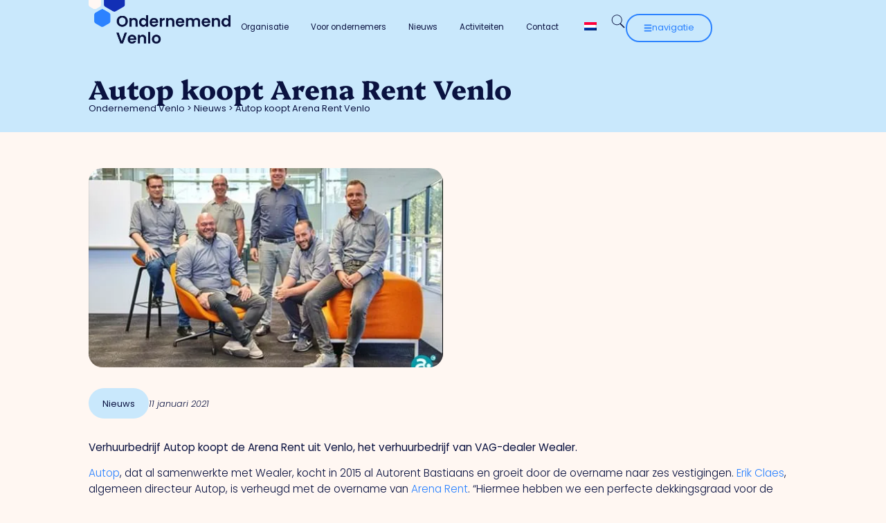

--- FILE ---
content_type: text/html; charset=UTF-8
request_url: https://www.ondernemendvenlo.nl/autop-koop-arena-rent-venlo/
body_size: 42959
content:
<!doctype html><html lang="nl-NL"><head><script data-no-optimize="1">var litespeed_docref=sessionStorage.getItem("litespeed_docref");litespeed_docref&&(Object.defineProperty(document,"referrer",{get:function(){return litespeed_docref}}),sessionStorage.removeItem("litespeed_docref"));</script> <meta charset="UTF-8"><meta name="viewport" content="width=device-width, initial-scale=1"><link rel="profile" href="https://gmpg.org/xfn/11"><meta name='robots' content='index, follow, max-image-preview:large, max-snippet:-1, max-video-preview:-1' /><style>img:is([sizes="auto" i], [sizes^="auto," i]) { contain-intrinsic-size: 3000px 1500px }</style><title>Autop koopt Arena Rent Venlo - Ondernemend Venlo</title><link rel="canonical" href="https://www.ondernemendvenlo.nl/autop-koop-arena-rent-venlo/" /><meta property="og:locale" content="nl_NL" /><meta property="og:type" content="article" /><meta property="og:title" content="Autop koopt Arena Rent Venlo - Ondernemend Venlo" /><meta property="og:description" content="Verhuurbedrijf Autop koopt de Arena Rent uit Venlo, het verhuurbedrijf van VAG-dealer Wealer.  Autop, dat al samenwerkte met Wealer, kocht in 2015 al Autorent Bastiaans en groeit door de overname naar zes vestigingen. Erik Claes, algemeen directeur Autop, is verheugd met de overname van Arena Rent. &#8220;Hiermee hebben we een perfecte dekkingsgraad voor de provincie [&hellip;]" /><meta property="og:url" content="https://www.ondernemendvenlo.nl/autop-koop-arena-rent-venlo/" /><meta property="og:site_name" content="Ondernemend Venlo" /><meta property="article:published_time" content="2021-01-11T13:37:13+00:00" /><meta property="og:image" content="https://www.ondernemendvenlo.nl/wp-content/uploads/2025/04/img_4530_klein.jpg" /><meta property="og:image:width" content="500" /><meta property="og:image:height" content="332" /><meta property="og:image:type" content="image/jpeg" /><meta name="author" content="admin" /><meta name="twitter:card" content="summary_large_image" /><meta name="twitter:label1" content="Geschreven door" /><meta name="twitter:data1" content="admin" /> <script type="application/ld+json" class="yoast-schema-graph">{"@context":"https://schema.org","@graph":[{"@type":"Article","@id":"https://www.ondernemendvenlo.nl/autop-koop-arena-rent-venlo/#article","isPartOf":{"@id":"https://www.ondernemendvenlo.nl/autop-koop-arena-rent-venlo/"},"author":{"name":"admin","@id":"https://www.ondernemendvenlo.nl/#/schema/person/347e935f8ad4c7030608ef74bb57aa6e"},"headline":"Autop koopt Arena Rent Venlo","datePublished":"2021-01-11T13:37:13+00:00","mainEntityOfPage":{"@id":"https://www.ondernemendvenlo.nl/autop-koop-arena-rent-venlo/"},"wordCount":71,"publisher":{"@id":"https://www.ondernemendvenlo.nl/#organization"},"image":{"@id":"https://www.ondernemendvenlo.nl/autop-koop-arena-rent-venlo/#primaryimage"},"thumbnailUrl":"https://www.ondernemendvenlo.nl/wp-content/uploads/2025/04/img_4530_klein.jpg","articleSection":["Nieuws"],"inLanguage":"nl-NL"},{"@type":"WebPage","@id":"https://www.ondernemendvenlo.nl/autop-koop-arena-rent-venlo/","url":"https://www.ondernemendvenlo.nl/autop-koop-arena-rent-venlo/","name":"Autop koopt Arena Rent Venlo - Ondernemend Venlo","isPartOf":{"@id":"https://www.ondernemendvenlo.nl/#website"},"primaryImageOfPage":{"@id":"https://www.ondernemendvenlo.nl/autop-koop-arena-rent-venlo/#primaryimage"},"image":{"@id":"https://www.ondernemendvenlo.nl/autop-koop-arena-rent-venlo/#primaryimage"},"thumbnailUrl":"https://www.ondernemendvenlo.nl/wp-content/uploads/2025/04/img_4530_klein.jpg","datePublished":"2021-01-11T13:37:13+00:00","breadcrumb":{"@id":"https://www.ondernemendvenlo.nl/autop-koop-arena-rent-venlo/#breadcrumb"},"inLanguage":"nl-NL","potentialAction":[{"@type":"ReadAction","target":["https://www.ondernemendvenlo.nl/autop-koop-arena-rent-venlo/"]}]},{"@type":"ImageObject","inLanguage":"nl-NL","@id":"https://www.ondernemendvenlo.nl/autop-koop-arena-rent-venlo/#primaryimage","url":"https://www.ondernemendvenlo.nl/wp-content/uploads/2025/04/img_4530_klein.jpg","contentUrl":"https://www.ondernemendvenlo.nl/wp-content/uploads/2025/04/img_4530_klein.jpg","width":500,"height":332},{"@type":"BreadcrumbList","@id":"https://www.ondernemendvenlo.nl/autop-koop-arena-rent-venlo/#breadcrumb","itemListElement":[{"@type":"ListItem","position":1,"name":"Ondernemend Venlo","item":"https://www.ondernemendvenlo.nl/"},{"@type":"ListItem","position":2,"name":"Nieuws","item":"https://www.ondernemendvenlo.nl/categorie/nieuws/"},{"@type":"ListItem","position":3,"name":"Autop koopt Arena Rent Venlo"}]},{"@type":"WebSite","@id":"https://www.ondernemendvenlo.nl/#website","url":"https://www.ondernemendvenlo.nl/","name":"Ondernemend Venlo","description":"Samen succesvol ondernemen","publisher":{"@id":"https://www.ondernemendvenlo.nl/#organization"},"potentialAction":[{"@type":"SearchAction","target":{"@type":"EntryPoint","urlTemplate":"https://www.ondernemendvenlo.nl/?s={search_term_string}"},"query-input":{"@type":"PropertyValueSpecification","valueRequired":true,"valueName":"search_term_string"}}],"inLanguage":"nl-NL"},{"@type":"Organization","@id":"https://www.ondernemendvenlo.nl/#organization","name":"Ondernemend Venlo","url":"https://www.ondernemendvenlo.nl/","logo":{"@type":"ImageObject","inLanguage":"nl-NL","@id":"https://www.ondernemendvenlo.nl/#/schema/logo/image/","url":"https://www.ondernemendvenlo.nl/wp-content/uploads/2025/02/Ondernemend-Venlo-logo-scaled.webp","contentUrl":"https://www.ondernemendvenlo.nl/wp-content/uploads/2025/02/Ondernemend-Venlo-logo-scaled.webp","width":2560,"height":1010,"caption":"Ondernemend Venlo"},"image":{"@id":"https://www.ondernemendvenlo.nl/#/schema/logo/image/"},"sameAs":["https://www.linkedin.com/company/ondernemend-venlo/"]},{"@type":"Person","@id":"https://www.ondernemendvenlo.nl/#/schema/person/347e935f8ad4c7030608ef74bb57aa6e","name":"admin","image":{"@type":"ImageObject","inLanguage":"nl-NL","@id":"https://www.ondernemendvenlo.nl/#/schema/person/image/","url":"https://www.ondernemendvenlo.nl/wp-content/litespeed/avatar/720af750b037aecf6e33e12833479059.jpg?ver=1768915393","contentUrl":"https://www.ondernemendvenlo.nl/wp-content/litespeed/avatar/720af750b037aecf6e33e12833479059.jpg?ver=1768915393","caption":"admin"},"sameAs":["https://www.ondernemendvenlo.nl"]}]}</script> <link rel="alternate" type="application/rss+xml" title="Ondernemend Venlo &raquo; feed" href="https://www.ondernemendvenlo.nl/feed/" /><link rel="alternate" type="application/rss+xml" title="Ondernemend Venlo &raquo; reacties feed" href="https://www.ondernemendvenlo.nl/comments/feed/" /><link rel="alternate" type="application/rss+xml" title="Ondernemend Venlo &raquo; Autop koopt Arena Rent Venlo reacties feed" href="https://www.ondernemendvenlo.nl/autop-koop-arena-rent-venlo/feed/" /><style id="litespeed-ccss">ul{box-sizing:border-box}:root{--wp--preset--font-size--normal:16px;--wp--preset--font-size--huge:42px}.screen-reader-text{border:0;clip-path:inset(50%);height:1px;margin:-1px;overflow:hidden;padding:0;position:absolute;width:1px;word-wrap:normal!important}html :where(img[class*=wp-image-]){height:auto;max-width:100%}:root{--wp--preset--aspect-ratio--square:1;--wp--preset--aspect-ratio--4-3:4/3;--wp--preset--aspect-ratio--3-4:3/4;--wp--preset--aspect-ratio--3-2:3/2;--wp--preset--aspect-ratio--2-3:2/3;--wp--preset--aspect-ratio--16-9:16/9;--wp--preset--aspect-ratio--9-16:9/16;--wp--preset--color--black:#000000;--wp--preset--color--cyan-bluish-gray:#abb8c3;--wp--preset--color--white:#ffffff;--wp--preset--color--pale-pink:#f78da7;--wp--preset--color--vivid-red:#cf2e2e;--wp--preset--color--luminous-vivid-orange:#ff6900;--wp--preset--color--luminous-vivid-amber:#fcb900;--wp--preset--color--light-green-cyan:#7bdcb5;--wp--preset--color--vivid-green-cyan:#00d084;--wp--preset--color--pale-cyan-blue:#8ed1fc;--wp--preset--color--vivid-cyan-blue:#0693e3;--wp--preset--color--vivid-purple:#9b51e0;--wp--preset--gradient--vivid-cyan-blue-to-vivid-purple:linear-gradient(135deg,rgba(6,147,227,1) 0%,rgb(155,81,224) 100%);--wp--preset--gradient--light-green-cyan-to-vivid-green-cyan:linear-gradient(135deg,rgb(122,220,180) 0%,rgb(0,208,130) 100%);--wp--preset--gradient--luminous-vivid-amber-to-luminous-vivid-orange:linear-gradient(135deg,rgba(252,185,0,1) 0%,rgba(255,105,0,1) 100%);--wp--preset--gradient--luminous-vivid-orange-to-vivid-red:linear-gradient(135deg,rgba(255,105,0,1) 0%,rgb(207,46,46) 100%);--wp--preset--gradient--very-light-gray-to-cyan-bluish-gray:linear-gradient(135deg,rgb(238,238,238) 0%,rgb(169,184,195) 100%);--wp--preset--gradient--cool-to-warm-spectrum:linear-gradient(135deg,rgb(74,234,220) 0%,rgb(151,120,209) 20%,rgb(207,42,186) 40%,rgb(238,44,130) 60%,rgb(251,105,98) 80%,rgb(254,248,76) 100%);--wp--preset--gradient--blush-light-purple:linear-gradient(135deg,rgb(255,206,236) 0%,rgb(152,150,240) 100%);--wp--preset--gradient--blush-bordeaux:linear-gradient(135deg,rgb(254,205,165) 0%,rgb(254,45,45) 50%,rgb(107,0,62) 100%);--wp--preset--gradient--luminous-dusk:linear-gradient(135deg,rgb(255,203,112) 0%,rgb(199,81,192) 50%,rgb(65,88,208) 100%);--wp--preset--gradient--pale-ocean:linear-gradient(135deg,rgb(255,245,203) 0%,rgb(182,227,212) 50%,rgb(51,167,181) 100%);--wp--preset--gradient--electric-grass:linear-gradient(135deg,rgb(202,248,128) 0%,rgb(113,206,126) 100%);--wp--preset--gradient--midnight:linear-gradient(135deg,rgb(2,3,129) 0%,rgb(40,116,252) 100%);--wp--preset--font-size--small:13px;--wp--preset--font-size--medium:20px;--wp--preset--font-size--large:36px;--wp--preset--font-size--x-large:42px;--wp--preset--spacing--20:0.44rem;--wp--preset--spacing--30:0.67rem;--wp--preset--spacing--40:1rem;--wp--preset--spacing--50:1.5rem;--wp--preset--spacing--60:2.25rem;--wp--preset--spacing--70:3.38rem;--wp--preset--spacing--80:5.06rem;--wp--preset--shadow--natural:6px 6px 9px rgba(0, 0, 0, 0.2);--wp--preset--shadow--deep:12px 12px 50px rgba(0, 0, 0, 0.4);--wp--preset--shadow--sharp:6px 6px 0px rgba(0, 0, 0, 0.2);--wp--preset--shadow--outlined:6px 6px 0px -3px rgba(255, 255, 255, 1), 6px 6px rgba(0, 0, 0, 1);--wp--preset--shadow--crisp:6px 6px 0px rgba(0, 0, 0, 1)}:root{--wp--style--global--content-size:800px;--wp--style--global--wide-size:1200px}:where(body){margin:0}:root{--wp--style--block-gap:24px}body{padding-top:0;padding-right:0;padding-bottom:0;padding-left:0}a:where(:not(.wp-element-button)){text-decoration:underline}.menu-item-object-language_switcher .trp-flag-image{display:inline-block;margin:-1px 5px;vertical-align:baseline;padding:0;border:0;border-radius:0}html{line-height:1.15;-webkit-text-size-adjust:100%}*,:after,:before{box-sizing:border-box}body{background-color:#fff;color:#333;font-family:-apple-system,BlinkMacSystemFont,Segoe UI,Roboto,Helvetica Neue,Arial,Noto Sans,sans-serif,Apple Color Emoji,Segoe UI Emoji,Segoe UI Symbol,Noto Color Emoji;font-size:1rem;font-weight:400;line-height:1.5;margin:0;-webkit-font-smoothing:antialiased;-moz-osx-font-smoothing:grayscale}h1{color:inherit;font-family:inherit;font-weight:500;line-height:1.2;margin-block-end:1rem;margin-block-start:.5rem}h1{font-size:2.5rem}p{margin-block-end:.9rem;margin-block-start:0}a{background-color:#fff0;color:#c36;text-decoration:none}strong{font-weight:bolder}img{border-style:none;height:auto;max-width:100%}details{display:block}summary{display:list-item}template{display:none}label{display:inline-block;line-height:1;vertical-align:middle}button,input{font-family:inherit;font-size:1rem;line-height:1.5;margin:0}input[type=search]{border:1px solid #666;border-radius:3px;padding:.5rem 1rem;width:100%}button,input{overflow:visible}button{text-transform:none}[type=submit],button{-webkit-appearance:button;width:auto}[type=submit],button{background-color:#fff0;border:1px solid #c36;border-radius:3px;color:#c36;display:inline-block;font-size:1rem;font-weight:400;padding:.5rem 1rem;text-align:center;white-space:nowrap}[type=checkbox]{box-sizing:border-box;padding:0}[type=search]{-webkit-appearance:textfield;outline-offset:-2px}[type=search]::-webkit-search-decoration{-webkit-appearance:none}::-webkit-file-upload-button{-webkit-appearance:button;font:inherit}li,ul{background:#fff0;border:0;font-size:100%;margin-block-end:0;margin-block-start:0;outline:0;vertical-align:baseline}.screen-reader-text{clip:rect(1px,1px,1px,1px);height:1px;overflow:hidden;position:absolute!important;width:1px;word-wrap:normal!important}:root{--direction-multiplier:1}.elementor-screen-only,.screen-reader-text{height:1px;margin:-1px;overflow:hidden;padding:0;position:absolute;top:-10000em;width:1px;clip:rect(0,0,0,0);border:0}.elementor *,.elementor :after,.elementor :before{box-sizing:border-box}.elementor a{box-shadow:none;text-decoration:none}.elementor img{border:none;border-radius:0;box-shadow:none;height:auto;max-width:100%}.elementor-element{--flex-direction:initial;--flex-wrap:initial;--justify-content:initial;--align-items:initial;--align-content:initial;--gap:initial;--flex-basis:initial;--flex-grow:initial;--flex-shrink:initial;--order:initial;--align-self:initial;align-self:var(--align-self);flex-basis:var(--flex-basis);flex-grow:var(--flex-grow);flex-shrink:var(--flex-shrink);order:var(--order)}.elementor-element:where(.e-con-full,.elementor-widget){align-content:var(--align-content);align-items:var(--align-items);flex-direction:var(--flex-direction);flex-wrap:var(--flex-wrap);gap:var(--row-gap) var(--column-gap);justify-content:var(--justify-content)}.elementor-invisible{visibility:hidden}.elementor-align-left{text-align:left}:root{--page-title-display:block}.elementor-widget{position:relative}.elementor-widget:not(:last-child){margin-bottom:var(--kit-widget-spacing,20px)}.elementor-grid{display:grid;grid-column-gap:var(--grid-column-gap);grid-row-gap:var(--grid-row-gap)}.elementor-grid-4 .elementor-grid{grid-template-columns:repeat(4,1fr)}@media (max-width:1024px){.elementor-grid-tablet-2 .elementor-grid{grid-template-columns:repeat(2,1fr)}}@media (max-width:767px){.elementor-grid-mobile-1 .elementor-grid{grid-template-columns:repeat(1,1fr)}}@media (prefers-reduced-motion:no-preference){html{scroll-behavior:smooth}}.e-con{--border-radius:0;--border-top-width:0px;--border-right-width:0px;--border-bottom-width:0px;--border-left-width:0px;--border-style:initial;--border-color:initial;--container-widget-width:100%;--container-widget-height:initial;--container-widget-flex-grow:0;--container-widget-align-self:initial;--content-width:min(100%,var(--container-max-width,1140px));--width:100%;--min-height:initial;--height:auto;--text-align:initial;--margin-top:0px;--margin-right:0px;--margin-bottom:0px;--margin-left:0px;--padding-top:var(--container-default-padding-top,10px);--padding-right:var(--container-default-padding-right,10px);--padding-bottom:var(--container-default-padding-bottom,10px);--padding-left:var(--container-default-padding-left,10px);--position:relative;--z-index:revert;--overflow:visible;--gap:var(--widgets-spacing,20px);--row-gap:var(--widgets-spacing-row,20px);--column-gap:var(--widgets-spacing-column,20px);--overlay-mix-blend-mode:initial;--overlay-opacity:1;--e-con-grid-template-columns:repeat(3,1fr);--e-con-grid-template-rows:repeat(2,1fr);border-radius:var(--border-radius);height:var(--height);min-height:var(--min-height);min-width:0;overflow:var(--overflow);position:var(--position);width:var(--width);z-index:var(--z-index);--flex-wrap-mobile:wrap;margin-block-end:var(--margin-block-end);margin-block-start:var(--margin-block-start);margin-inline-end:var(--margin-inline-end);margin-inline-start:var(--margin-inline-start);padding-inline-end:var(--padding-inline-end);padding-inline-start:var(--padding-inline-start)}.e-con{--margin-block-start:var(--margin-top);--margin-block-end:var(--margin-bottom);--margin-inline-start:var(--margin-left);--margin-inline-end:var(--margin-right);--padding-inline-start:var(--padding-left);--padding-inline-end:var(--padding-right);--padding-block-start:var(--padding-top);--padding-block-end:var(--padding-bottom);--border-block-start-width:var(--border-top-width);--border-block-end-width:var(--border-bottom-width);--border-inline-start-width:var(--border-left-width);--border-inline-end-width:var(--border-right-width)}.e-con.e-flex{--flex-direction:column;--flex-basis:auto;--flex-grow:0;--flex-shrink:1;flex:var(--flex-grow) var(--flex-shrink) var(--flex-basis)}.e-con-full,.e-con>.e-con-inner{padding-block-end:var(--padding-block-end);padding-block-start:var(--padding-block-start);text-align:var(--text-align)}.e-con-full.e-flex,.e-con.e-flex>.e-con-inner{flex-direction:var(--flex-direction)}.e-con,.e-con>.e-con-inner{display:var(--display)}.e-con-boxed.e-flex{align-content:normal;align-items:normal;flex-direction:column;flex-wrap:nowrap;justify-content:normal}.e-con-boxed{gap:initial;text-align:initial}.e-con.e-flex>.e-con-inner{align-content:var(--align-content);align-items:var(--align-items);align-self:auto;flex-basis:auto;flex-grow:1;flex-shrink:1;flex-wrap:var(--flex-wrap);justify-content:var(--justify-content)}.e-con>.e-con-inner{gap:var(--row-gap) var(--column-gap);height:100%;margin:0 auto;max-width:var(--content-width);padding-inline-end:0;padding-inline-start:0;width:100%}:is(.elementor-section-wrap,[data-elementor-id])>.e-con{--margin-left:auto;--margin-right:auto;max-width:min(100%,var(--width))}.e-con .elementor-widget.elementor-widget{margin-block-end:0}.e-con:before{border-block-end-width:var(--border-block-end-width);border-block-start-width:var(--border-block-start-width);border-color:var(--border-color);border-inline-end-width:var(--border-inline-end-width);border-inline-start-width:var(--border-inline-start-width);border-radius:var(--border-radius);border-style:var(--border-style);content:var(--background-overlay);display:block;height:max(100% + var(--border-top-width) + var(--border-bottom-width),100%);left:calc(0px - var(--border-left-width));mix-blend-mode:var(--overlay-mix-blend-mode);opacity:var(--overlay-opacity);position:absolute;top:calc(0px - var(--border-top-width));width:max(100% + var(--border-left-width) + var(--border-right-width),100%)}.e-con .elementor-widget{min-width:0}.e-con>.e-con-inner>.elementor-widget>.elementor-widget-container,.e-con>.elementor-widget>.elementor-widget-container{height:100%}.e-con.e-con>.e-con-inner>.elementor-widget,.elementor.elementor .e-con>.elementor-widget{max-width:100%}.e-con .elementor-widget:not(:last-child){--kit-widget-spacing:0px}@media (max-width:767px){.e-con.e-flex{--width:100%;--flex-wrap:var(--flex-wrap-mobile)}}.elementor-heading-title{line-height:1;margin:0;padding:0}.elementor-button{background-color:#69727d;border-radius:3px;color:#fff;display:inline-block;font-size:15px;line-height:1;padding:12px 24px;fill:#fff;text-align:center}.elementor-button:visited{color:#fff}.elementor-button-content-wrapper{display:flex;flex-direction:row;gap:5px;justify-content:center}.elementor-button-icon{align-items:center;display:flex}.elementor-button-icon svg{height:auto;width:1em}.elementor-button-icon .e-font-icon-svg{height:1em}.elementor-button-text{display:inline-block}.elementor-button span{text-decoration:inherit}.elementor-icon{color:#69727d;display:inline-block;font-size:50px;line-height:1;text-align:center}.elementor-icon svg{display:block;height:1em;position:relative;width:1em}.elementor-icon svg:before{left:50%;position:absolute;transform:translateX(-50%)}@media (max-width:767px){.elementor .elementor-hidden-mobile{display:none}}@media (min-width:768px) and (max-width:1024px){.elementor .elementor-hidden-tablet{display:none}}@media (min-width:1025px) and (max-width:99999px){.elementor .elementor-hidden-desktop{display:none}}.elementor-528 .elementor-element.elementor-element-7ec4db1:not(.elementor-motion-effects-element-type-background){background-image:url(https://www.ondernemendvenlo.nl/wp-content/uploads/2025/04/2019-12-20_5dfce8abcad15_2018OVBedrijven14-scaled-1.jpg)}.elementor-kit-6{--e-global-color-primary:#0A1240;--e-global-color-secondary:#2B82FF;--e-global-color-text:#0A1240;--e-global-color-accent:#C9E8FC;--e-global-color-eb7a6a9:#112DB6;--e-global-color-41bdb0b:#2B82FF;--e-global-color-eb9dcc8:#C9E8FC;--e-global-color-d458b06:#FFF7F2;--e-global-color-e17051a:#F7E0CE;--e-global-color-2a89983:#DDB89E;--e-global-typography-primary-font-family:"Poppins";--e-global-typography-primary-font-size:2.5vw;--e-global-typography-primary-font-weight:600;--e-global-typography-secondary-font-family:"Platypi";--e-global-typography-secondary-font-size:2.5vw;--e-global-typography-secondary-font-weight:600;--e-global-typography-text-font-family:"Poppins";--e-global-typography-text-font-size:1vw;--e-global-typography-text-font-weight:400;--e-global-typography-accent-font-family:"Platypi";--e-global-typography-accent-font-size:1vw;--e-global-typography-accent-font-weight:400;background-color:var(--e-global-color-d458b06)}.e-con{--container-max-width:80vw;--container-default-padding-top:0px;--container-default-padding-right:0px;--container-default-padding-bottom:0px;--container-default-padding-left:0px}.elementor-widget:not(:last-child){margin-block-end:20px}.elementor-element{--widgets-spacing:20px 20px;--widgets-spacing-row:20px;--widgets-spacing-column:20px}@media (max-width:1024px){.e-con{--container-max-width:1024px}}@media (max-width:767px){.e-con{--container-max-width:767px}}.elementor-widget-image{text-align:center}.elementor-widget-image a{display:inline-block}.elementor-widget-image img{display:inline-block;vertical-align:middle}.elementor-item:after,.elementor-item:before{display:block;position:absolute}.elementor-item:not(:hover):not(:focus):not(.elementor-item-active):not(.highlighted):after,.elementor-item:not(:hover):not(:focus):not(.elementor-item-active):not(.highlighted):before{opacity:0}.e--pointer-background .elementor-item:after,.e--pointer-background .elementor-item:before{content:""}.e--pointer-background .elementor-item:before{background:#3f444b;inset:0;z-index:-1}.elementor-nav-menu--main .elementor-nav-menu a{padding:13px 20px}.elementor-nav-menu--main .elementor-nav-menu ul{border-style:solid;border-width:0;padding:0;position:absolute;width:12em}.elementor-nav-menu--layout-horizontal{display:flex}.elementor-nav-menu--layout-horizontal .elementor-nav-menu{display:flex;flex-wrap:wrap}.elementor-nav-menu--layout-horizontal .elementor-nav-menu a{flex-grow:1;white-space:nowrap}.elementor-nav-menu--layout-horizontal .elementor-nav-menu>li{display:flex}.elementor-nav-menu--layout-horizontal .elementor-nav-menu>li ul{top:100%!important}.elementor-nav-menu--layout-horizontal .elementor-nav-menu>li:not(:first-child)>a{margin-inline-start:var(--e-nav-menu-horizontal-menu-item-margin)}.elementor-nav-menu--layout-horizontal .elementor-nav-menu>li:not(:first-child)>ul{inset-inline-start:var(--e-nav-menu-horizontal-menu-item-margin)!important}.elementor-nav-menu--layout-horizontal .elementor-nav-menu>li:not(:last-child)>a{margin-inline-end:var(--e-nav-menu-horizontal-menu-item-margin)}.elementor-nav-menu--layout-horizontal .elementor-nav-menu>li:not(:last-child):after{align-self:center;border-color:var(--e-nav-menu-divider-color,#000);border-left-style:var(--e-nav-menu-divider-style,solid);border-left-width:var(--e-nav-menu-divider-width,2px);content:var(--e-nav-menu-divider-content,none);height:var(--e-nav-menu-divider-height,35%)}.elementor-nav-menu__align-end .elementor-nav-menu{justify-content:flex-end;margin-inline-start:auto}.elementor-widget-nav-menu .elementor-widget-container{display:flex;flex-direction:column}.elementor-nav-menu{position:relative;z-index:2}.elementor-nav-menu:after{clear:both;content:" ";display:block;font:0/0 serif;height:0;overflow:hidden;visibility:hidden}.elementor-nav-menu,.elementor-nav-menu li,.elementor-nav-menu ul{display:block;line-height:normal;list-style:none;margin:0;padding:0}.elementor-nav-menu ul{display:none}.elementor-nav-menu a,.elementor-nav-menu li{position:relative}.elementor-nav-menu li{border-width:0}.elementor-nav-menu a{align-items:center;display:flex}.elementor-nav-menu a{line-height:20px;padding:10px 20px}.elementor-menu-toggle{align-items:center;background-color:rgb(0 0 0/.05);border:0 solid;border-radius:3px;color:#33373d;display:flex;font-size:var(--nav-menu-icon-size,22px);justify-content:center;padding:.25em}.elementor-menu-toggle:not(.elementor-active) .elementor-menu-toggle__icon--close{display:none}.elementor-menu-toggle .e-font-icon-svg{fill:#33373d;height:1em;width:1em}.elementor-menu-toggle svg{height:auto;width:1em;fill:var(--nav-menu-icon-color,currentColor)}.elementor-nav-menu--dropdown{background-color:#fff;font-size:13px}.elementor-nav-menu--dropdown-none .elementor-nav-menu--dropdown{display:none}.elementor-nav-menu--dropdown.elementor-nav-menu__container{margin-top:10px;overflow-x:hidden;overflow-y:auto;transform-origin:top}.elementor-nav-menu--dropdown.elementor-nav-menu__container .elementor-sub-item{font-size:.85em}.elementor-nav-menu--dropdown a{color:#33373d}ul.elementor-nav-menu--dropdown a{border-inline-start:8px solid #fff0;text-shadow:none}.elementor-nav-menu--toggle{--menu-height:100vh}.elementor-nav-menu--toggle .elementor-menu-toggle:not(.elementor-active)+.elementor-nav-menu__container{max-height:0;overflow:hidden;transform:scaleY(0)}.elementor-nav-menu--stretch .elementor-nav-menu__container.elementor-nav-menu--dropdown{position:absolute;z-index:9997}@media (max-width:1024px){.elementor-nav-menu--dropdown-tablet .elementor-nav-menu--main{display:none}}@media (min-width:1025px){.elementor-nav-menu--dropdown-tablet .elementor-menu-toggle,.elementor-nav-menu--dropdown-tablet .elementor-nav-menu--dropdown{display:none}.elementor-nav-menu--dropdown-tablet nav.elementor-nav-menu--dropdown.elementor-nav-menu__container{overflow-y:hidden}}.elementor-widget-heading .elementor-heading-title[class*=elementor-size-]>a{color:inherit;font-size:inherit;line-height:inherit}.e-loop-item *{word-break:break-word}.elementor-widget-loop-grid{scroll-margin-top:var(--auto-scroll-offset,initial)}.elementor-widget-loop-grid .elementor-grid{grid-column-gap:var(--grid-column-gap,30px);grid-row-gap:var(--grid-row-gap,30px)}.elementor-loop-container:not(.elementor-posts-masonry){align-items:stretch}.elementor-widget.elementor-icon-list--layout-inline .elementor-widget-container{overflow:hidden}.elementor-widget .elementor-icon-list-items.elementor-inline-items{display:flex;flex-wrap:wrap;margin-inline:-8px}.elementor-widget .elementor-icon-list-items.elementor-inline-items .elementor-inline-item{word-break:break-word}.elementor-widget .elementor-icon-list-items.elementor-inline-items .elementor-icon-list-item{margin-inline:8px}.elementor-widget .elementor-icon-list-items.elementor-inline-items .elementor-icon-list-item:after{border-width:0;border-inline-start-width:1px;border-style:solid;height:100%;inset-inline-end:-8px;inset-inline-start:auto;position:relative;width:auto}.elementor-widget .elementor-icon-list-items{list-style-type:none;margin:0;padding:0}.elementor-widget .elementor-icon-list-item{margin:0;padding:0;position:relative}.elementor-widget .elementor-icon-list-item:after{inset-block-end:0;position:absolute;width:100%}.elementor-widget .elementor-icon-list-item,.elementor-widget .elementor-icon-list-item a{align-items:var(--icon-vertical-align,center);display:flex;font-size:inherit}.elementor-widget.elementor-list-item-link-full_width a{width:100%}.elementor-widget:not(.elementor-align-right) .elementor-icon-list-item:after{inset-inline-start:0}.elementor-widget:not(.elementor-align-left) .elementor-icon-list-item:after{inset-inline-end:0}@media (min-width:-1){.elementor-widget:not(.elementor-widescreen-align-right) .elementor-icon-list-item:after{inset-inline-start:0}.elementor-widget:not(.elementor-widescreen-align-left) .elementor-icon-list-item:after{inset-inline-end:0}}@media (max-width:-1){.elementor-widget:not(.elementor-laptop-align-right) .elementor-icon-list-item:after{inset-inline-start:0}.elementor-widget:not(.elementor-laptop-align-left) .elementor-icon-list-item:after{inset-inline-end:0}.elementor-widget:not(.elementor-tablet_extra-align-right) .elementor-icon-list-item:after{inset-inline-start:0}.elementor-widget:not(.elementor-tablet_extra-align-left) .elementor-icon-list-item:after{inset-inline-end:0}}@media (max-width:1024px){.elementor-widget:not(.elementor-tablet-align-right) .elementor-icon-list-item:after{inset-inline-start:0}.elementor-widget:not(.elementor-tablet-align-left) .elementor-icon-list-item:after{inset-inline-end:0}}@media (max-width:-1){.elementor-widget:not(.elementor-mobile_extra-align-right) .elementor-icon-list-item:after{inset-inline-start:0}.elementor-widget:not(.elementor-mobile_extra-align-left) .elementor-icon-list-item:after{inset-inline-end:0}}@media (max-width:767px){.elementor-widget:not(.elementor-mobile-align-right) .elementor-icon-list-item:after{inset-inline-start:0}.elementor-widget:not(.elementor-mobile-align-left) .elementor-icon-list-item:after{inset-inline-end:0}}.elementor .elementor-element ul.elementor-icon-list-items{padding:0}.elementor-widget-breadcrumbs{font-size:.85em}.elementor-widget-breadcrumbs p{margin-bottom:0}:root{--swiper-theme-color:#007aff}:root{--swiper-navigation-size:44px}.elementor-element{--swiper-theme-color:#000;--swiper-navigation-size:44px;--swiper-pagination-bullet-size:6px;--swiper-pagination-bullet-horizontal-gap:6px}.elementor-widget-search{--e-search-white:#fff;--e-search-light-grey:#cdcdcd;--e-search-medium-grey:#515962;--e-search-dark-grey:#2d2d2d;--e-search-black:#000;--e-search-dark-red:#c36;--e-search-dark-purple:#336;--e-search-input-color:var(--e-search-medium-grey);--e-search-input-border-color:var(--e-search-light-grey);--e-search-input-border-radius:0;--e-search-input-gap:4px;--e-search-input-padding:16px;--e-search-input-padding-inline-start:16px;--e-search-input-padding-inline-end:16px;--e-search-input-padding-block-start:16px;--e-search-input-padding-block-end:16px;--e-search-placeholder-color:var(--e-search-medium-grey);--e-search-icon-label-color:var(--e-search-medium-grey);--e-search-icon-label-size:24px;--e-search-icon-label-absolute-width:initial;--e-search-icon-clear-color:var(--e-search-light-grey);--e-search-icon-clear-size:12px;--e-search-icon-clear-absolute-width:initial;--e-search-submit-color:var(--e-search-white);--e-search-submit-background-color:var(--e-search-dark-grey);--e-search-submit-border-color:none;--e-search-submit-border-type:none;--e-search-submit-border-radius:0;--e-search-submit-border-width:0px;--e-search-submit-padding:24px;--e-search-submit-margin-inline-start:8px;--e-search-submit-button-width:initial;--e-search-submit-button-flex-direction:row;--e-search-pagination-numbers-padding-left:8px;--e-search-pagination-numbers-padding-right:8px;--e-search-icon-submit-color:var(--e-search-white);--e-search-submit-icon-gap:8px;--e-search-submit-icon-margin-inline-start:0px;--e-search-submit-icon-margin-inline-end:var(--e-search-submit-icon-gap);--e-search-icon-submit-size:24px;--e-search-results-background-color:var(--e-search-white);--e-search-results-border-color:var(--e-search-light-grey);--e-search-results-border-type:solid;--e-search-results-border-width:1px;--e-search-results-border-radius:0px;--e-search-results-padding:16px;--e-search-results-width:100%;--e-search-results-columns:1;--e-search-results-max-height:initial;--e-search-input-and-results-gap:8px;--e-search-loop-item-equal-height:initial;--e-search-results-grid-auto-rows:initial;--e-search-results-inset-inline-start:initial;--e-search-results-inset-inline-end:initial;--e-search-results-transform:initial;--e-search-results-default-gap:16px;--e-search-results-column-gap:var(--e-search-results-default-gap);--e-search-results-row-gap:var(--e-search-results-default-gap);--e-search-pagination-inset-inline-start:initial;--e-search-pagination-inline-end:initial;--e-search-pagination-transform:initial;--e-search-pagination-border-radius:0px;--e-search-pagination-background-color:var(--e-search-black);--e-search-pagination-text-align:center;--e-search-pagination-justify-content:center;--e-search-pagination-color:var(--e-search-dark-red);--e-search-pagination-hover:var(--e-search-dark-purple);--e-search-pagination-current:var(--e-search-black);--e-search-pagination-page-numbers-gap:10px;--e-search-pagination-block-end-spacing:0px;--e-search-pagination-block-start-spacing:0px;--e-search-pagination-vertical-position:column;--e-search-nothing-found-padding-block-start:0;--e-search-nothing-found-padding-block-end:0;--e-search-nothing-found-results-columns:1;--e-search-nothing-found-message-color:var(--e-search-medium-grey);--e-search-nothing-found-message-alignment:center;--e-search-loader-icon-color:var(--e-search-black);--e-search-loader-icon-size:34px}.elementor-widget-search .e-search-form{display:flex}.elementor-widget-search .e-search-label{display:flex;position:relative;z-index:10}.elementor-widget-search .e-search-input-wrapper{display:flex;flex:1;flex-direction:column;position:relative}.elementor-widget-search .e-search-input{--e-search-icons-min-height:max(var(--e-search-icon-clear-size),var(--e-search-icon-label-size));border-color:var(--e-search-input-border-color);border-radius:var(--e-search-input-border-radius);color:var(--e-search-input-color);height:100%;min-height:calc(var(--e-search-input-padding-block-end) + var(--e-search-input-padding-block-start) + var(--e-search-icons-min-height));padding-block-end:var(--e-search-input-padding-block-end);padding-block-start:var(--e-search-input-padding-block-start);padding-inline-end:calc(var(--e-search-input-padding-inline-end) + var(--e-search-icon-clear-absolute-width) + var(--e-search-input-gap));padding-inline-start:calc(var(--e-search-input-padding-inline-start) + var(--e-search-icon-label-absolute-width) + var(--e-search-input-gap))}.elementor-widget-search .e-search-input::-moz-placeholder{color:var(--e-search-placeholder-color)}.elementor-widget-search .e-search-input::-ms-clear,.elementor-widget-search .e-search-input::-ms-reveal{display:none;height:0;width:0}.elementor-widget-search .e-search-input::-webkit-search-cancel-button,.elementor-widget-search .e-search-input::-webkit-search-decoration,.elementor-widget-search .e-search-input::-webkit-search-results-button,.elementor-widget-search .e-search-input::-webkit-search-results-decoration{display:none}.elementor-widget-search .e-search-results-container{background-color:var(--e-search-results-background-color);border-radius:var(--e-search-results-border-radius);display:flex;height:-moz-fit-content;height:fit-content;inset-block-start:calc(100% + var(--e-search-input-and-results-gap));inset-inline-end:var(--e-search-results-inset-inline-end);inset-inline-start:var(--e-search-results-inset-inline-start);position:absolute;transform:var(--e-search-results-transform);width:var(--e-search-results-width);z-index:2000}.elementor-widget-search .e-search-results-container>div{border:var(--e-search-results-border-type) var(--e-search-results-border-width) var(--e-search-results-border-color);border-radius:var(--e-search-results-border-radius);max-height:var(--e-search-results-max-height);overflow:auto;padding:var(--e-search-results-padding);width:100%}.elementor-widget-search .e-search-results-container>div:empty{display:none}.elementor-widget-search .e-search-results{display:none}.elementor-widget-search .e-search-loader svg{display:flex;width:var(--e-search-loader-icon-size);fill:var(--e-search-loader-icon-color);animation:rotate 4s linear infinite;margin:0 auto;transform:rotate(45deg)}.elementor-widget-search .e-search .e-search-submit{align-items:center;background-color:var(--e-search-submit-background-color);border-color:var(--e-search-submit-border-color);border-radius:var(--e-search-submit-border-radius);border-style:var(--e-search-submit-border-type);border-width:var(--e-search-submit-border-width);color:var(--e-search-submit-color);display:flex;flex-direction:var(--e-search-submit-button-flex-direction);font-size:var(--e-search-form-submit-icon-size);margin-inline-start:var(--e-search-submit-margin-inline-start);padding:var(--e-search-submit-padding);width:var(--e-search-submit-button-width)}.elementor-widget-search .hidden{opacity:0;visibility:hidden}.elementor-widget-search .hide-loader .e-search-loader{display:none}.elementor-widget-search .hide-loader .e-search-results{display:flex;flex-direction:var(--e-search-pagination-vertical-position)}@keyframes rotate{0%{transform:rotate(0deg)}to{transform:rotate(1turn)}}[data-elementor-type=popup]:not(.elementor-edit-area){display:none}.elementor-widget-nav-menu .elementor-nav-menu .elementor-item{font-family:var(--e-global-typography-primary-font-family),Sans-serif;font-size:var(--e-global-typography-primary-font-size);font-weight:var(--e-global-typography-primary-font-weight)}.elementor-widget-nav-menu .elementor-nav-menu--main .elementor-item{color:var(--e-global-color-text);fill:var(--e-global-color-text)}.elementor-widget-nav-menu .elementor-nav-menu--main:not(.e--pointer-framed) .elementor-item:before,.elementor-widget-nav-menu .elementor-nav-menu--main:not(.e--pointer-framed) .elementor-item:after{background-color:var(--e-global-color-accent)}.elementor-widget-nav-menu{--e-nav-menu-divider-color:var( --e-global-color-text )}.elementor-widget-nav-menu .elementor-nav-menu--dropdown .elementor-item,.elementor-widget-nav-menu .elementor-nav-menu--dropdown .elementor-sub-item{font-family:var(--e-global-typography-accent-font-family),Sans-serif;font-size:var(--e-global-typography-accent-font-size);font-weight:var(--e-global-typography-accent-font-weight)}.elementor-widget-icon.elementor-view-default .elementor-icon{color:var(--e-global-color-primary);border-color:var(--e-global-color-primary)}.elementor-widget-icon.elementor-view-default .elementor-icon svg{fill:var(--e-global-color-primary)}.elementor-widget-button .elementor-button{background-color:var(--e-global-color-accent);font-family:var(--e-global-typography-accent-font-family),Sans-serif;font-size:var(--e-global-typography-accent-font-size);font-weight:var(--e-global-typography-accent-font-weight)}.elementor-32 .elementor-element.elementor-element-a62a542{--display:flex;--flex-direction:row;--container-widget-width:initial;--container-widget-height:100%;--container-widget-flex-grow:1;--container-widget-align-self:stretch;--flex-wrap-mobile:wrap;--gap:0px 0px;--row-gap:0px;--column-gap:0px;--padding-top:0px;--padding-bottom:20px;--padding-left:0px;--padding-right:0px}.elementor-32 .elementor-element.elementor-element-a62a542:not(.elementor-motion-effects-element-type-background){background-color:var(--e-global-color-accent)}.elementor-32 .elementor-element.elementor-element-b60c780{--display:flex;--flex-direction:column;--container-widget-width:100%;--container-widget-height:initial;--container-widget-flex-grow:0;--container-widget-align-self:initial;--flex-wrap-mobile:wrap;--padding-top:0px;--padding-bottom:0px;--padding-left:0px;--padding-right:0px}.elementor-32 .elementor-element.elementor-element-811c932>.elementor-widget-container{margin:-17px 0 0 0}.elementor-32 .elementor-element.elementor-element-f9b1599{--display:flex;--flex-direction:row;--container-widget-width:calc( ( 1 - var( --container-widget-flex-grow ) ) * 100% );--container-widget-height:100%;--container-widget-flex-grow:1;--container-widget-align-self:stretch;--flex-wrap-mobile:wrap;--justify-content:flex-end;--align-items:center;--gap:10px 20px;--row-gap:10px;--column-gap:20px;--padding-top:20px;--padding-bottom:0px;--padding-left:0px;--padding-right:0px}.elementor-32 .elementor-element.elementor-element-6cff362 .elementor-nav-menu .elementor-item{font-family:"Poppins",Sans-serif;font-size:.9vw;font-weight:400}.elementor-32 .elementor-element.elementor-element-6cff362 .elementor-nav-menu--main .elementor-item{color:var(--e-global-color-text);fill:var(--e-global-color-text);padding-left:15px;padding-right:15px;padding-top:9px;padding-bottom:9px}.elementor-32 .elementor-element.elementor-element-6cff362 .elementor-nav-menu--main:not(.e--pointer-framed) .elementor-item:before,.elementor-32 .elementor-element.elementor-element-6cff362 .elementor-nav-menu--main:not(.e--pointer-framed) .elementor-item:after{background-color:var(--e-global-color-d458b06)}.elementor-32 .elementor-element.elementor-element-6cff362{--e-nav-menu-horizontal-menu-item-margin:calc( 2px / 2 )}.elementor-32 .elementor-element.elementor-element-6cff362 .elementor-item:before{border-radius:50px}.elementor-32 .elementor-element.elementor-element-6cff362 .elementor-nav-menu--dropdown a{color:var(--e-global-color-primary);fill:var(--e-global-color-primary)}.elementor-32 .elementor-element.elementor-element-6cff362 .elementor-nav-menu--dropdown{background-color:#F2F2F2;border-radius:20px 20px 20px 20px}.elementor-32 .elementor-element.elementor-element-6cff362 .elementor-nav-menu--dropdown li:first-child a{border-top-left-radius:20px;border-top-right-radius:20px}.elementor-32 .elementor-element.elementor-element-6cff362 .elementor-nav-menu--dropdown li:last-child a{border-bottom-right-radius:20px;border-bottom-left-radius:20px}.elementor-32 .elementor-element.elementor-element-6cff362 .elementor-nav-menu--dropdown a{padding-left:15px;padding-right:15px;padding-top:15px;padding-bottom:15px}.elementor-32 .elementor-element.elementor-element-6cff362 .elementor-nav-menu--main>.elementor-nav-menu>li>.elementor-nav-menu--dropdown,.elementor-32 .elementor-element.elementor-element-6cff362 .elementor-nav-menu__container.elementor-nav-menu--dropdown{margin-top:10px!important}.elementor-32 .elementor-element.elementor-element-bae6285>.elementor-widget-container{margin:0 0-7px 0}.elementor-32 .elementor-element.elementor-element-bae6285 .elementor-icon-wrapper{text-align:center}.elementor-32 .elementor-element.elementor-element-bae6285.elementor-view-default .elementor-icon{color:var(--e-global-color-text);border-color:var(--e-global-color-text)}.elementor-32 .elementor-element.elementor-element-bae6285.elementor-view-default .elementor-icon svg{fill:var(--e-global-color-text)}.elementor-32 .elementor-element.elementor-element-bae6285 .elementor-icon{font-size:1.7vw}.elementor-32 .elementor-element.elementor-element-bae6285 .elementor-icon svg{height:1.7vw}.elementor-32 .elementor-element.elementor-element-930fe88 .elementor-button{background-color:#FFF0;font-family:var(--e-global-typography-text-font-family),Sans-serif;font-size:var(--e-global-typography-text-font-size);font-weight:var(--e-global-typography-text-font-weight);fill:var(--e-global-color-41bdb0b);color:var(--e-global-color-41bdb0b);border-style:solid;border-width:2px 2px 2px 2px;border-color:var(--e-global-color-41bdb0b);border-radius:50px 50px 50px 50px}.elementor-32 .elementor-element.elementor-element-930fe88 .elementor-button-content-wrapper{flex-direction:row}.elementor-32 .elementor-element.elementor-element-930fe88 .elementor-button .elementor-button-content-wrapper{gap:10px}.elementor-32 .elementor-element.elementor-element-faaeb80{--display:flex;--flex-direction:row;--container-widget-width:initial;--container-widget-height:100%;--container-widget-flex-grow:1;--container-widget-align-self:stretch;--flex-wrap-mobile:wrap;--gap:0px 0px;--row-gap:0px;--column-gap:0px;--padding-top:0px;--padding-bottom:20px;--padding-left:0px;--padding-right:0px}.elementor-32 .elementor-element.elementor-element-faaeb80:not(.elementor-motion-effects-element-type-background){background-color:var(--e-global-color-accent)}.elementor-32 .elementor-element.elementor-element-ac0e0a9{--display:flex;--flex-direction:column;--container-widget-width:100%;--container-widget-height:initial;--container-widget-flex-grow:0;--container-widget-align-self:initial;--flex-wrap-mobile:wrap;--padding-top:0px;--padding-bottom:0px;--padding-left:0px;--padding-right:0px}.elementor-32 .elementor-element.elementor-element-4c4f263>.elementor-widget-container{margin:-17px 0 0 0}.elementor-32 .elementor-element.elementor-element-1f206bf{--display:flex;--flex-direction:row;--container-widget-width:calc( ( 1 - var( --container-widget-flex-grow ) ) * 100% );--container-widget-height:100%;--container-widget-flex-grow:1;--container-widget-align-self:stretch;--flex-wrap-mobile:wrap;--justify-content:flex-end;--align-items:center;--gap:10px 20px;--row-gap:10px;--column-gap:20px;--padding-top:20px;--padding-bottom:0px;--padding-left:0px;--padding-right:0px}.elementor-32 .elementor-element.elementor-element-aac3f02>.elementor-widget-container{margin:0 0-7px 0}.elementor-32 .elementor-element.elementor-element-aac3f02 .elementor-icon-wrapper{text-align:center}.elementor-32 .elementor-element.elementor-element-aac3f02.elementor-view-default .elementor-icon{color:var(--e-global-color-primary);border-color:var(--e-global-color-primary)}.elementor-32 .elementor-element.elementor-element-aac3f02.elementor-view-default .elementor-icon svg{fill:var(--e-global-color-primary)}.elementor-32 .elementor-element.elementor-element-aac3f02 .elementor-icon{font-size:1.7vw}.elementor-32 .elementor-element.elementor-element-aac3f02 .elementor-icon svg{height:1.7vw}.elementor-32 .elementor-element.elementor-element-57d22b0 .elementor-button{background-color:#FFF0;font-family:"Poppins",Sans-serif;font-size:1vw;font-weight:400;fill:var(--e-global-color-41bdb0b);color:var(--e-global-color-41bdb0b);border-style:solid;border-width:2px 2px 2px 2px;border-color:var(--e-global-color-41bdb0b);border-radius:50px 50px 50px 50px}.elementor-32 .elementor-element.elementor-element-57d22b0 .elementor-button-content-wrapper{flex-direction:row}.elementor-32 .elementor-element.elementor-element-57d22b0 .elementor-button .elementor-button-content-wrapper{gap:10px}.elementor-location-header:before{content:"";display:table;clear:both}@media (min-width:768px){.elementor-32 .elementor-element.elementor-element-a62a542{--content-width:80vw}.elementor-32 .elementor-element.elementor-element-b60c780{--width:20%}.elementor-32 .elementor-element.elementor-element-f9b1599{--width:80%}.elementor-32 .elementor-element.elementor-element-faaeb80{--content-width:80vw}.elementor-32 .elementor-element.elementor-element-ac0e0a9{--width:20%}.elementor-32 .elementor-element.elementor-element-1f206bf{--width:80%}}@media (max-width:1024px){.elementor-widget-nav-menu .elementor-nav-menu .elementor-item{font-size:var(--e-global-typography-primary-font-size)}.elementor-widget-nav-menu .elementor-nav-menu--dropdown .elementor-item,.elementor-widget-nav-menu .elementor-nav-menu--dropdown .elementor-sub-item{font-size:var(--e-global-typography-accent-font-size)}.elementor-widget-button .elementor-button{font-size:var(--e-global-typography-accent-font-size)}.elementor-32 .elementor-element.elementor-element-930fe88 .elementor-button{font-size:var(--e-global-typography-text-font-size)}}@media (max-width:767px){.elementor-widget-nav-menu .elementor-nav-menu .elementor-item{font-size:var(--e-global-typography-primary-font-size)}.elementor-widget-nav-menu .elementor-nav-menu--dropdown .elementor-item,.elementor-widget-nav-menu .elementor-nav-menu--dropdown .elementor-sub-item{font-size:var(--e-global-typography-accent-font-size)}.elementor-widget-button .elementor-button{font-size:var(--e-global-typography-accent-font-size)}.elementor-32 .elementor-element.elementor-element-930fe88 .elementor-button{font-size:var(--e-global-typography-text-font-size)}.elementor-32 .elementor-element.elementor-element-faaeb80{--padding-top:0px;--padding-bottom:0px;--padding-left:20px;--padding-right:20px;--z-index:999}.elementor-32 .elementor-element.elementor-element-ac0e0a9{--width:35%;--justify-content:flex-start;--align-items:flex-start;--container-widget-width:calc( ( 1 - var( --container-widget-flex-grow ) ) * 100% )}.elementor-32 .elementor-element.elementor-element-4c4f263>.elementor-widget-container{margin:-17px 0-25px 0}.elementor-32 .elementor-element.elementor-element-4c4f263{text-align:left}.elementor-32 .elementor-element.elementor-element-4c4f263 img{width:95%}.elementor-32 .elementor-element.elementor-element-1f206bf{--width:65%;--padding-top:0px;--padding-bottom:0px;--padding-left:0px;--padding-right:0px}.elementor-32 .elementor-element.elementor-element-aac3f02 .elementor-icon{font-size:6vw}.elementor-32 .elementor-element.elementor-element-aac3f02 .elementor-icon svg{height:6vw}.elementor-32 .elementor-element.elementor-element-57d22b0 .elementor-button{font-size:4vw}}.elementor-widget-heading .elementor-heading-title{font-family:var(--e-global-typography-primary-font-family),Sans-serif;font-size:var(--e-global-typography-primary-font-size);font-weight:var(--e-global-typography-primary-font-weight);color:var(--e-global-color-primary)}.elementor-widget-loop-grid .elementor-button{background-color:var(--e-global-color-accent);font-family:var(--e-global-typography-accent-font-family),Sans-serif;font-size:var(--e-global-typography-accent-font-size);font-weight:var(--e-global-typography-accent-font-weight)}.elementor-1075 .elementor-element.elementor-element-77749cb{--grid-columns:4;--grid-row-gap:20px;--grid-column-gap:20px}.elementor-widget-text-editor{font-family:var(--e-global-typography-text-font-family),Sans-serif;font-size:var(--e-global-typography-text-font-size);font-weight:var(--e-global-typography-text-font-weight);color:var(--e-global-color-text)}.elementor-widget-icon.elementor-view-default .elementor-icon{color:var(--e-global-color-primary);border-color:var(--e-global-color-primary)}.elementor-widget-icon.elementor-view-default .elementor-icon svg{fill:var(--e-global-color-primary)}.elementor-widget-icon-list .elementor-icon-list-item:not(:last-child):after{border-color:var(--e-global-color-text)}.elementor-widget-icon-list .elementor-icon-list-item>a{font-family:var(--e-global-typography-text-font-family),Sans-serif;font-size:var(--e-global-typography-text-font-size);font-weight:var(--e-global-typography-text-font-weight)}.elementor-widget-icon-list .elementor-icon-list-text{color:var(--e-global-color-secondary)}.elementor-location-header:before{content:"";display:table;clear:both}@media (max-width:1024px){.elementor-widget-heading .elementor-heading-title{font-size:var(--e-global-typography-primary-font-size)}.elementor-widget-loop-grid .elementor-button{font-size:var(--e-global-typography-accent-font-size)}.elementor-1075 .elementor-element.elementor-element-77749cb{--grid-columns:2}.elementor-widget-text-editor{font-size:var(--e-global-typography-text-font-size)}.elementor-widget-icon-list .elementor-icon-list-item>a{font-size:var(--e-global-typography-text-font-size)}}@media (max-width:767px){.elementor-widget-heading .elementor-heading-title{font-size:var(--e-global-typography-primary-font-size)}.elementor-widget-loop-grid .elementor-button{font-size:var(--e-global-typography-accent-font-size)}.elementor-1075 .elementor-element.elementor-element-77749cb{--grid-columns:1}.elementor-widget-text-editor{font-size:var(--e-global-typography-text-font-size)}.elementor-widget-icon-list .elementor-icon-list-item>a{font-size:var(--e-global-typography-text-font-size)}}.elementor-528 .elementor-element.elementor-element-49b52e4{--display:flex;--flex-direction:column;--container-widget-width:calc( ( 1 - var( --container-widget-flex-grow ) ) * 100% );--container-widget-height:initial;--container-widget-flex-grow:0;--container-widget-align-self:initial;--flex-wrap-mobile:wrap;--justify-content:space-between;--align-items:flex-start;--gap:10px 0px;--row-gap:10px;--column-gap:0px;--padding-top:2vw;--padding-bottom:2vw;--padding-left:0vw;--padding-right:0vw}.elementor-528 .elementor-element.elementor-element-49b52e4:not(.elementor-motion-effects-element-type-background){background-color:var(--e-global-color-accent)}.elementor-widget-heading .elementor-heading-title{font-family:var(--e-global-typography-primary-font-family),Sans-serif;font-size:var(--e-global-typography-primary-font-size);font-weight:var(--e-global-typography-primary-font-weight);color:var(--e-global-color-primary)}.elementor-528 .elementor-element.elementor-element-1dd1b1a .elementor-heading-title{font-family:"Platypi",Sans-serif;font-size:3vw;font-weight:800}.elementor-widget-breadcrumbs{font-family:var(--e-global-typography-secondary-font-family),Sans-serif;font-size:var(--e-global-typography-secondary-font-size);font-weight:var(--e-global-typography-secondary-font-weight)}.elementor-528 .elementor-element.elementor-element-3a76f2d{font-family:"Poppins",Sans-serif;font-size:1vw;font-weight:400;color:var(--e-global-color-primary)}.elementor-528 .elementor-element.elementor-element-3a76f2d a{color:var(--e-global-color-primary)}.elementor-528 .elementor-element.elementor-element-2466d96{--display:flex;--flex-direction:row;--container-widget-width:initial;--container-widget-height:100%;--container-widget-flex-grow:1;--container-widget-align-self:stretch;--flex-wrap-mobile:wrap;--gap:0px 0px;--row-gap:0px;--column-gap:0px;--padding-top:4vw;--padding-bottom:0vw;--padding-left:0vw;--padding-right:0vw}.elementor-528 .elementor-element.elementor-element-7be4bd8{--display:flex;--flex-direction:column;--container-widget-width:100%;--container-widget-height:initial;--container-widget-flex-grow:0;--container-widget-align-self:initial;--flex-wrap-mobile:wrap;--gap:0px 0px;--row-gap:0px;--column-gap:0px;--padding-top:0px;--padding-bottom:0px;--padding-left:0px;--padding-right:0px}.elementor-528 .elementor-element.elementor-element-7ec4db1{--display:flex;--min-height:40vh;--border-radius:20px 20px 20px 20px}.elementor-528 .elementor-element.elementor-element-7ec4db1:not(.elementor-motion-effects-element-type-background){background-position:center center;background-repeat:no-repeat;background-size:cover}.elementor-528 .elementor-element.elementor-element-682929a{--display:flex;--flex-direction:row;--container-widget-width:calc( ( 1 - var( --container-widget-flex-grow ) ) * 100% );--container-widget-height:100%;--container-widget-flex-grow:1;--container-widget-align-self:stretch;--flex-wrap-mobile:wrap;--justify-content:flex-start;--align-items:center;--gap:10px 10px;--row-gap:10px;--column-gap:10px;--margin-top:30px;--margin-bottom:30px;--margin-left:0px;--margin-right:0px;--padding-top:0px;--padding-bottom:0px;--padding-left:0px;--padding-right:0px}.elementor-528 .elementor-element.elementor-element-a743750>.elementor-widget-container{background-color:var(--e-global-color-eb9dcc8);margin:0 0 0 0;padding:10px 20px 10px 20px;border-radius:50px 50px 50px 50px}.elementor-528 .elementor-element.elementor-element-a743750.elementor-element{--align-self:center}.elementor-528 .elementor-element.elementor-element-a743750 .elementor-heading-title{font-family:"Poppins",Sans-serif;font-size:1vw;font-weight:400;color:var(--e-global-color-primary)}.elementor-528 .elementor-element.elementor-element-c9b5aa0>.elementor-widget-container{margin:0 0 0 0;padding:0 0 0 0;border-radius:0 0 0 0}.elementor-528 .elementor-element.elementor-element-c9b5aa0.elementor-element{--align-self:center}.elementor-528 .elementor-element.elementor-element-c9b5aa0 .elementor-heading-title{font-family:"Poppins",Sans-serif;font-size:1vw;font-weight:300;font-style:oblique;color:var(--e-global-color-primary)}.elementor-widget-theme-post-content{color:var(--e-global-color-text);font-family:var(--e-global-typography-text-font-family),Sans-serif;font-size:var(--e-global-typography-text-font-size);font-weight:var(--e-global-typography-text-font-weight)}.elementor-528 .elementor-element.elementor-element-9b21655{width:100%;max-width:100%;font-family:"Poppins",Sans-serif;font-size:1.2vw;font-weight:300}.elementor-528 .elementor-element.elementor-element-9b21655>.elementor-widget-container{margin:0 0 0 0}@media (min-width:768px){.elementor-528 .elementor-element.elementor-element-49b52e4{--content-width:80vw}.elementor-528 .elementor-element.elementor-element-2466d96{--content-width:80vw}.elementor-528 .elementor-element.elementor-element-7be4bd8{--width:100%}.elementor-528 .elementor-element.elementor-element-7ec4db1{--width:50%}}@media (max-width:1024px) and (min-width:768px){.elementor-528 .elementor-element.elementor-element-7ec4db1{--width:100%}}@media (max-width:1024px){.elementor-widget-heading .elementor-heading-title{font-size:var(--e-global-typography-primary-font-size)}.elementor-528 .elementor-element.elementor-element-1dd1b1a .elementor-heading-title{font-size:5vw}.elementor-widget-breadcrumbs{font-size:var(--e-global-typography-secondary-font-size)}.elementor-528 .elementor-element.elementor-element-3a76f2d{font-size:2vw}.elementor-528 .elementor-element.elementor-element-2466d96{--padding-top:50px;--padding-bottom:50px;--padding-left:0px;--padding-right:0px}.elementor-528 .elementor-element.elementor-element-a743750 .elementor-heading-title{font-size:2vw}.elementor-528 .elementor-element.elementor-element-c9b5aa0 .elementor-heading-title{font-size:2vw}.elementor-widget-theme-post-content{font-size:var(--e-global-typography-text-font-size)}.elementor-528 .elementor-element.elementor-element-9b21655{font-size:2vw}}@media (max-width:767px){.elementor-528 .elementor-element.elementor-element-49b52e4{--padding-top:50px;--padding-bottom:20px;--padding-left:20px;--padding-right:20px;--z-index:1}.elementor-widget-heading .elementor-heading-title{font-size:var(--e-global-typography-primary-font-size)}.elementor-528 .elementor-element.elementor-element-1dd1b1a .elementor-heading-title{font-size:8vw}.elementor-widget-breadcrumbs{font-size:var(--e-global-typography-secondary-font-size)}.elementor-528 .elementor-element.elementor-element-3a76f2d{font-size:4vw}.elementor-528 .elementor-element.elementor-element-2466d96{--padding-top:50px;--padding-bottom:50px;--padding-left:20px;--padding-right:20px}.elementor-528 .elementor-element.elementor-element-7ec4db1{--min-height:30vh}.elementor-528 .elementor-element.elementor-element-682929a{--gap:5px 5px;--row-gap:5px;--column-gap:5px}.elementor-528 .elementor-element.elementor-element-a743750 .elementor-heading-title{font-size:4vw}.elementor-528 .elementor-element.elementor-element-c9b5aa0 .elementor-heading-title{font-size:4vw}.elementor-widget-theme-post-content{font-size:var(--e-global-typography-text-font-size)}.elementor-528 .elementor-element.elementor-element-9b21655{font-size:4vw}}.elementor-183 .elementor-element.elementor-element-e0b278a{--display:flex;--flex-direction:row;--container-widget-width:initial;--container-widget-height:100%;--container-widget-flex-grow:1;--container-widget-align-self:stretch;--flex-wrap-mobile:wrap;--gap:0px 0px;--row-gap:0px;--column-gap:0px;--padding-top:0px;--padding-bottom:20px;--padding-left:0px;--padding-right:0px}.elementor-183 .elementor-element.elementor-element-e0b278a:not(.elementor-motion-effects-element-type-background){background-color:var(--e-global-color-d458b06)}.elementor-183 .elementor-element.elementor-element-c1e8169{--display:flex;--flex-direction:column;--container-widget-width:100%;--container-widget-height:initial;--container-widget-flex-grow:0;--container-widget-align-self:initial;--flex-wrap-mobile:wrap;--padding-top:0px;--padding-bottom:0px;--padding-left:0px;--padding-right:0px}.elementor-183 .elementor-element.elementor-element-6c6cca9>.elementor-widget-container{margin:-17px 0 0 0}.elementor-183 .elementor-element.elementor-element-33a3593{--display:flex;--flex-direction:row;--container-widget-width:calc( ( 1 - var( --container-widget-flex-grow ) ) * 100% );--container-widget-height:100%;--container-widget-flex-grow:1;--container-widget-align-self:stretch;--flex-wrap-mobile:wrap;--justify-content:flex-end;--align-items:center;--gap:10px 20px;--row-gap:10px;--column-gap:20px;--padding-top:20px;--padding-bottom:0px;--padding-left:0px;--padding-right:0px}.elementor-widget-nav-menu .elementor-nav-menu .elementor-item{font-family:var(--e-global-typography-primary-font-family),Sans-serif;font-size:var(--e-global-typography-primary-font-size);font-weight:var(--e-global-typography-primary-font-weight)}.elementor-widget-nav-menu .elementor-nav-menu--main .elementor-item{color:var(--e-global-color-text);fill:var(--e-global-color-text)}.elementor-widget-nav-menu .elementor-nav-menu--main:not(.e--pointer-framed) .elementor-item:before,.elementor-widget-nav-menu .elementor-nav-menu--main:not(.e--pointer-framed) .elementor-item:after{background-color:var(--e-global-color-accent)}.elementor-widget-nav-menu{--e-nav-menu-divider-color:var( --e-global-color-text )}.elementor-widget-nav-menu .elementor-nav-menu--dropdown .elementor-item,.elementor-widget-nav-menu .elementor-nav-menu--dropdown .elementor-sub-item{font-family:var(--e-global-typography-accent-font-family),Sans-serif;font-size:var(--e-global-typography-accent-font-size);font-weight:var(--e-global-typography-accent-font-weight)}.elementor-183 .elementor-element.elementor-element-a62ae3f .elementor-menu-toggle{margin:0 auto}.elementor-183 .elementor-element.elementor-element-a62ae3f .elementor-nav-menu .elementor-item{font-family:"Poppins",Sans-serif;font-size:.9vw;font-weight:400}.elementor-183 .elementor-element.elementor-element-a62ae3f .elementor-nav-menu--main:not(.e--pointer-framed) .elementor-item:before,.elementor-183 .elementor-element.elementor-element-a62ae3f .elementor-nav-menu--main:not(.e--pointer-framed) .elementor-item:after{background-color:#F2F2F2}.elementor-183 .elementor-element.elementor-element-a62ae3f .elementor-nav-menu--main .elementor-item{padding-left:15px;padding-right:15px;padding-top:9px;padding-bottom:9px}.elementor-183 .elementor-element.elementor-element-a62ae3f .elementor-item:before{border-radius:50px}.elementor-widget-icon.elementor-view-default .elementor-icon{color:var(--e-global-color-primary);border-color:var(--e-global-color-primary)}.elementor-widget-icon.elementor-view-default .elementor-icon svg{fill:var(--e-global-color-primary)}.elementor-183 .elementor-element.elementor-element-cfe6a8b>.elementor-widget-container{margin:0-5px -7px -5px}.elementor-183 .elementor-element.elementor-element-cfe6a8b .elementor-icon-wrapper{text-align:center}.elementor-183 .elementor-element.elementor-element-cfe6a8b.elementor-view-default .elementor-icon{color:var(--e-global-color-primary);border-color:var(--e-global-color-primary)}.elementor-183 .elementor-element.elementor-element-cfe6a8b.elementor-view-default .elementor-icon svg{fill:var(--e-global-color-primary)}.elementor-183 .elementor-element.elementor-element-cfe6a8b .elementor-icon{font-size:2.2vw}.elementor-183 .elementor-element.elementor-element-cfe6a8b .elementor-icon svg{height:2.2vw}.elementor-widget-button .elementor-button{background-color:var(--e-global-color-accent);font-family:var(--e-global-typography-accent-font-family),Sans-serif;font-size:var(--e-global-typography-accent-font-size);font-weight:var(--e-global-typography-accent-font-weight)}.elementor-183 .elementor-element.elementor-element-e5dec91 .elementor-button{background-color:#FFF0;font-family:var(--e-global-typography-text-font-family),Sans-serif;font-size:var(--e-global-typography-text-font-size);font-weight:var(--e-global-typography-text-font-weight);fill:var(--e-global-color-41bdb0b);color:var(--e-global-color-41bdb0b);border-style:solid;border-width:2px 2px 2px 2px;border-color:var(--e-global-color-41bdb0b);border-radius:50px 50px 50px 50px}.elementor-183 .elementor-element.elementor-element-e5dec91 .elementor-button-content-wrapper{flex-direction:row}.elementor-183 .elementor-element.elementor-element-e5dec91 .elementor-button .elementor-button-content-wrapper{gap:10px}.elementor-183 .elementor-element.elementor-element-728ab77{--display:flex;--flex-direction:row;--container-widget-width:initial;--container-widget-height:100%;--container-widget-flex-grow:1;--container-widget-align-self:stretch;--flex-wrap-mobile:wrap;--gap:0px 0px;--row-gap:0px;--column-gap:0px;--padding-top:0px;--padding-bottom:20px;--padding-left:0px;--padding-right:0px}.elementor-183 .elementor-element.elementor-element-728ab77:not(.elementor-motion-effects-element-type-background){background-color:var(--e-global-color-d458b06)}.elementor-183 .elementor-element.elementor-element-0cd5cef{--display:flex;--flex-direction:column;--container-widget-width:100%;--container-widget-height:initial;--container-widget-flex-grow:0;--container-widget-align-self:initial;--flex-wrap-mobile:wrap;--padding-top:0px;--padding-bottom:0px;--padding-left:0px;--padding-right:0px}.elementor-183 .elementor-element.elementor-element-5004ac5>.elementor-widget-container{margin:-17px 0 0 0}.elementor-183 .elementor-element.elementor-element-659bf27{--display:flex;--flex-direction:row;--container-widget-width:calc( ( 1 - var( --container-widget-flex-grow ) ) * 100% );--container-widget-height:100%;--container-widget-flex-grow:1;--container-widget-align-self:stretch;--flex-wrap-mobile:wrap;--justify-content:flex-end;--align-items:center;--gap:10px 20px;--row-gap:10px;--column-gap:20px;--padding-top:20px;--padding-bottom:0px;--padding-left:0px;--padding-right:0px}.elementor-183 .elementor-element.elementor-element-5f28d0d .elementor-nav-menu .elementor-item{font-family:"Poppins",Sans-serif;font-size:.9vw;font-weight:400}.elementor-183 .elementor-element.elementor-element-5f28d0d .elementor-nav-menu--main .elementor-item{color:var(--e-global-color-41bdb0b);fill:var(--e-global-color-41bdb0b);padding-left:15px;padding-right:15px;padding-top:9px;padding-bottom:9px}.elementor-183 .elementor-element.elementor-element-5f28d0d .elementor-nav-menu--main:not(.e--pointer-framed) .elementor-item:before,.elementor-183 .elementor-element.elementor-element-5f28d0d .elementor-nav-menu--main:not(.e--pointer-framed) .elementor-item:after{background-color:var(--e-global-color-d458b06)}.elementor-183 .elementor-element.elementor-element-5f28d0d .elementor-item:before{border-radius:50px}.elementor-183 .elementor-element.elementor-element-5f28d0d .elementor-nav-menu--dropdown a{color:var(--e-global-color-primary);fill:var(--e-global-color-primary)}.elementor-183 .elementor-element.elementor-element-5f28d0d .elementor-nav-menu--dropdown{background-color:#F2F2F2;border-radius:20px 20px 20px 20px}.elementor-183 .elementor-element.elementor-element-5f28d0d .elementor-nav-menu--dropdown li:first-child a{border-top-left-radius:20px;border-top-right-radius:20px}.elementor-183 .elementor-element.elementor-element-5f28d0d .elementor-nav-menu--dropdown li:last-child a{border-bottom-right-radius:20px;border-bottom-left-radius:20px}.elementor-183 .elementor-element.elementor-element-5f28d0d .elementor-nav-menu--dropdown a{padding-left:15px;padding-right:15px;padding-top:15px;padding-bottom:15px}.elementor-183 .elementor-element.elementor-element-b026f51 .elementor-button{background-color:#FFF0;font-family:"Poppins",Sans-serif;font-size:1vw;font-weight:400;fill:var(--e-global-color-41bdb0b);color:var(--e-global-color-41bdb0b);border-style:solid;border-width:2px 2px 2px 2px;border-color:var(--e-global-color-41bdb0b);border-radius:50px 50px 50px 50px}.elementor-183 .elementor-element.elementor-element-b026f51 .elementor-button-content-wrapper{flex-direction:row}.elementor-183 .elementor-element.elementor-element-b026f51 .elementor-button .elementor-button-content-wrapper{gap:10px}.elementor-183 .elementor-element.elementor-element-0ae4a6c{--display:flex;--flex-direction:column;--container-widget-width:100%;--container-widget-height:initial;--container-widget-flex-grow:0;--container-widget-align-self:initial;--flex-wrap-mobile:wrap;--gap:20px 0px;--row-gap:20px;--column-gap:0px;--margin-top:3vw;--margin-bottom:0vw;--margin-left:0vw;--margin-right:0vw;--padding-top:0px;--padding-bottom:0px;--padding-left:0px;--padding-right:0px}.elementor-widget-heading .elementor-heading-title{font-family:var(--e-global-typography-primary-font-family),Sans-serif;font-size:var(--e-global-typography-primary-font-size);font-weight:var(--e-global-typography-primary-font-weight);color:var(--e-global-color-primary)}.elementor-183 .elementor-element.elementor-element-0c57b4e .elementor-heading-title{font-family:"Platypi",Sans-serif;font-size:1.4vw;font-weight:800}.elementor-widget-search{--e-search-input-color:var( --e-global-color-text )}.elementor-183 .elementor-element.elementor-element-acf2c99 .e-search-input{background-color:#FFF;font-family:"Poppins",Sans-serif;font-size:1vw;font-weight:400;border-style:solid;border-width:1px 1px 1px 1px;border-color:var(--e-global-color-primary);border-radius:50px 50px 50px 50px}.elementor-183 .elementor-element.elementor-element-acf2c99 .e-search-submit{background-color:var(--e-global-color-primary);border-style:solid;border-width:2px 2px 2px 2px;border-color:var(--e-global-color-primary)}.elementor-183 .elementor-element.elementor-element-acf2c99{--e-search-results-columns:1;--e-search-input-padding-block-start:0px;--e-search-input-padding-inline-start:30px;--e-search-input-padding-block-end:0px;--e-search-input-padding-inline-end:30px;--e-search-submit-margin-inline-start:10px;--e-search-submit-color:var( --e-global-color-d458b06 );--e-search-submit-border-radius:50px 50px 50px 50px;--e-search-submit-padding:10px 20px 10px 20px;--e-search-results-border-radius:0px 0px 26px 26px;--e-search-results-padding:30px 30px 30px 30px;--e-search-input-and-results-gap:20px;--e-search-results-row-gap:31px;--e-search-loader-icon-color:var( --e-global-color-primary );--e-search-nothing-found-message-color:var( --e-global-color-primary )}.elementor-183 .elementor-element.elementor-element-acf2c99 .e-search-submit span{font-family:"Poppins",Sans-serif;font-size:1vw;font-weight:400}.elementor-183 .elementor-element.elementor-element-acf2c99 .e-search-results-container>div{border-style:solid;border-width:1px 1px 1px 1px;border-color:var(--e-global-color-primary)}@media (min-width:768px){.elementor-183 .elementor-element.elementor-element-e0b278a{--content-width:80vw}.elementor-183 .elementor-element.elementor-element-c1e8169{--width:20%}.elementor-183 .elementor-element.elementor-element-33a3593{--width:80%}.elementor-183 .elementor-element.elementor-element-728ab77{--content-width:80vw}.elementor-183 .elementor-element.elementor-element-0cd5cef{--width:20%}.elementor-183 .elementor-element.elementor-element-659bf27{--width:80%}.elementor-183 .elementor-element.elementor-element-0ae4a6c{--content-width:80vw}}@media (max-width:1024px){.elementor-widget-nav-menu .elementor-nav-menu .elementor-item{font-size:var(--e-global-typography-primary-font-size)}.elementor-widget-nav-menu .elementor-nav-menu--dropdown .elementor-item,.elementor-widget-nav-menu .elementor-nav-menu--dropdown .elementor-sub-item{font-size:var(--e-global-typography-accent-font-size)}.elementor-widget-button .elementor-button{font-size:var(--e-global-typography-accent-font-size)}.elementor-183 .elementor-element.elementor-element-e5dec91 .elementor-button{font-size:var(--e-global-typography-text-font-size)}.elementor-widget-heading .elementor-heading-title{font-size:var(--e-global-typography-primary-font-size)}}@media (max-width:767px){.elementor-widget-nav-menu .elementor-nav-menu .elementor-item{font-size:var(--e-global-typography-primary-font-size)}.elementor-widget-nav-menu .elementor-nav-menu--dropdown .elementor-item,.elementor-widget-nav-menu .elementor-nav-menu--dropdown .elementor-sub-item{font-size:var(--e-global-typography-accent-font-size)}.elementor-widget-button .elementor-button{font-size:var(--e-global-typography-accent-font-size)}.elementor-183 .elementor-element.elementor-element-e5dec91 .elementor-button{font-size:var(--e-global-typography-text-font-size)}.elementor-183 .elementor-element.elementor-element-728ab77{--padding-top:0px;--padding-bottom:0px;--padding-left:20px;--padding-right:20px}.elementor-183 .elementor-element.elementor-element-0cd5cef{--width:35%;--justify-content:flex-start;--align-items:flex-start;--container-widget-width:calc( ( 1 - var( --container-widget-flex-grow ) ) * 100% )}.elementor-183 .elementor-element.elementor-element-5004ac5>.elementor-widget-container{margin:-17px 0-25px 0}.elementor-183 .elementor-element.elementor-element-5004ac5{text-align:left}.elementor-183 .elementor-element.elementor-element-5004ac5 img{width:95%}.elementor-183 .elementor-element.elementor-element-659bf27{--width:65%;--padding-top:0px;--padding-bottom:0px;--padding-left:0px;--padding-right:0px}.elementor-183 .elementor-element.elementor-element-5f28d0d .elementor-nav-menu .elementor-item{font-size:5vw}.elementor-183 .elementor-element.elementor-element-5f28d0d .elementor-nav-menu--main .elementor-item{padding-left:0;padding-right:0;padding-top:0;padding-bottom:0}.elementor-183 .elementor-element.elementor-element-5f28d0d .elementor-item:before{border-radius:0}.elementor-183 .elementor-element.elementor-element-b026f51 .elementor-button{font-size:4vw}.elementor-183 .elementor-element.elementor-element-0ae4a6c{--padding-top:50px;--padding-bottom:0px;--padding-left:20px;--padding-right:20px}.elementor-widget-heading .elementor-heading-title{font-size:var(--e-global-typography-primary-font-size)}.elementor-183 .elementor-element.elementor-element-0c57b4e .elementor-heading-title{font-size:5vw}.elementor-183 .elementor-element.elementor-element-acf2c99 .e-search-input{font-size:4vw}.elementor-183 .elementor-element.elementor-element-acf2c99 .e-search-submit span{font-size:4vw}}.elementor-85 .elementor-element.elementor-element-aff03fa{--display:flex;--flex-direction:row;--container-widget-width:initial;--container-widget-height:100%;--container-widget-flex-grow:1;--container-widget-align-self:stretch;--flex-wrap-mobile:wrap;--gap:0px 0px;--row-gap:0px;--column-gap:0px;--padding-top:0px;--padding-bottom:20px;--padding-left:0px;--padding-right:0px}.elementor-85 .elementor-element.elementor-element-b40425d{--display:flex;--flex-direction:column;--container-widget-width:100%;--container-widget-height:initial;--container-widget-flex-grow:0;--container-widget-align-self:initial;--flex-wrap-mobile:wrap;--padding-top:0px;--padding-bottom:0px;--padding-left:0px;--padding-right:0px}.elementor-85 .elementor-element.elementor-element-ee45cde>.elementor-widget-container{margin:-17px 0 0 0}.elementor-85 .elementor-element.elementor-element-4057903{--display:flex;--flex-direction:row;--container-widget-width:calc( ( 1 - var( --container-widget-flex-grow ) ) * 100% );--container-widget-height:100%;--container-widget-flex-grow:1;--container-widget-align-self:stretch;--flex-wrap-mobile:wrap;--justify-content:flex-end;--align-items:center;--gap:10px 20px;--row-gap:10px;--column-gap:20px;--padding-top:20px;--padding-bottom:0px;--padding-left:0px;--padding-right:0px}.elementor-widget-icon-list .elementor-icon-list-item:not(:last-child):after{border-color:var(--e-global-color-text)}.elementor-widget-icon-list .elementor-icon-list-item>a{font-family:var(--e-global-typography-text-font-family),Sans-serif;font-size:var(--e-global-typography-text-font-size);font-weight:var(--e-global-typography-text-font-weight)}.elementor-widget-icon-list .elementor-icon-list-text{color:var(--e-global-color-secondary)}.elementor-85 .elementor-element.elementor-element-14a9f2e .elementor-icon-list-items.elementor-inline-items .elementor-icon-list-item{margin-inline:calc(24px/2)}.elementor-85 .elementor-element.elementor-element-14a9f2e .elementor-icon-list-items.elementor-inline-items{margin-inline:calc(-24px/2)}.elementor-85 .elementor-element.elementor-element-14a9f2e .elementor-icon-list-items.elementor-inline-items .elementor-icon-list-item:after{inset-inline-end:calc(-24px/2)}.elementor-85 .elementor-element.elementor-element-14a9f2e{--e-icon-list-icon-size:14px;--icon-vertical-offset:0px}.elementor-85 .elementor-element.elementor-element-14a9f2e .elementor-icon-list-item>a{font-family:"Poppins",Sans-serif;font-size:.9vw;font-weight:400}.elementor-85 .elementor-element.elementor-element-14a9f2e .elementor-icon-list-text{color:var(--e-global-color-primary)}.elementor-widget-button .elementor-button{background-color:var(--e-global-color-accent);font-family:var(--e-global-typography-accent-font-family),Sans-serif;font-size:var(--e-global-typography-accent-font-size);font-weight:var(--e-global-typography-accent-font-weight)}.elementor-85 .elementor-element.elementor-element-1e14e1c .elementor-button{background-color:var(--e-global-color-d458b06);font-family:var(--e-global-typography-text-font-family),Sans-serif;font-size:var(--e-global-typography-text-font-size);font-weight:var(--e-global-typography-text-font-weight);fill:var(--e-global-color-text);color:var(--e-global-color-text);border-style:solid;border-width:2px 2px 2px 2px;border-color:var(--e-global-color-primary);border-radius:50px 50px 50px 50px}.elementor-85 .elementor-element.elementor-element-5aec776 .elementor-button{background-color:#FFF0;font-family:var(--e-global-typography-text-font-family),Sans-serif;font-size:var(--e-global-typography-text-font-size);font-weight:var(--e-global-typography-text-font-weight);fill:var(--e-global-color-41bdb0b);color:var(--e-global-color-41bdb0b);border-style:solid;border-width:2px 2px 2px 2px;border-color:var(--e-global-color-41bdb0b);border-radius:50px 50px 50px 50px}.elementor-85 .elementor-element.elementor-element-5aec776 .elementor-button-content-wrapper{flex-direction:row}.elementor-85 .elementor-element.elementor-element-5aec776 .elementor-button .elementor-button-content-wrapper{gap:10px}.elementor-85 .elementor-element.elementor-element-a930cb6{--display:flex;--flex-direction:row;--container-widget-width:initial;--container-widget-height:100%;--container-widget-flex-grow:1;--container-widget-align-self:stretch;--flex-wrap-mobile:wrap;--gap:0px 0px;--row-gap:0px;--column-gap:0px;--padding-top:0px;--padding-bottom:20px;--padding-left:0px;--padding-right:0px}.elementor-85 .elementor-element.elementor-element-a930cb6:not(.elementor-motion-effects-element-type-background){background-color:var(--e-global-color-d458b06)}.elementor-85 .elementor-element.elementor-element-08d6203{--display:flex;--flex-direction:column;--container-widget-width:100%;--container-widget-height:initial;--container-widget-flex-grow:0;--container-widget-align-self:initial;--flex-wrap-mobile:wrap;--padding-top:0px;--padding-bottom:0px;--padding-left:0px;--padding-right:0px}.elementor-85 .elementor-element.elementor-element-cd1b6cd>.elementor-widget-container{margin:-17px 0 0 0}.elementor-85 .elementor-element.elementor-element-4592650{--display:flex;--flex-direction:row;--container-widget-width:calc( ( 1 - var( --container-widget-flex-grow ) ) * 100% );--container-widget-height:100%;--container-widget-flex-grow:1;--container-widget-align-self:stretch;--flex-wrap-mobile:wrap;--justify-content:flex-end;--align-items:center;--gap:10px 20px;--row-gap:10px;--column-gap:20px;--padding-top:20px;--padding-bottom:0px;--padding-left:0px;--padding-right:0px}.elementor-widget-nav-menu .elementor-nav-menu .elementor-item{font-family:var(--e-global-typography-primary-font-family),Sans-serif;font-size:var(--e-global-typography-primary-font-size);font-weight:var(--e-global-typography-primary-font-weight)}.elementor-widget-nav-menu .elementor-nav-menu--main .elementor-item{color:var(--e-global-color-text);fill:var(--e-global-color-text)}.elementor-widget-nav-menu .elementor-nav-menu--main:not(.e--pointer-framed) .elementor-item:before,.elementor-widget-nav-menu .elementor-nav-menu--main:not(.e--pointer-framed) .elementor-item:after{background-color:var(--e-global-color-accent)}.elementor-widget-nav-menu{--e-nav-menu-divider-color:var( --e-global-color-text )}.elementor-widget-nav-menu .elementor-nav-menu--dropdown .elementor-item,.elementor-widget-nav-menu .elementor-nav-menu--dropdown .elementor-sub-item{font-family:var(--e-global-typography-accent-font-family),Sans-serif;font-size:var(--e-global-typography-accent-font-size);font-weight:var(--e-global-typography-accent-font-weight)}.elementor-85 .elementor-element.elementor-element-0291a94 .elementor-nav-menu .elementor-item{font-family:"Poppins",Sans-serif;font-size:.9vw;font-weight:400}.elementor-85 .elementor-element.elementor-element-0291a94 .elementor-nav-menu--main .elementor-item{color:var(--e-global-color-41bdb0b);fill:var(--e-global-color-41bdb0b);padding-left:15px;padding-right:15px;padding-top:9px;padding-bottom:9px}.elementor-85 .elementor-element.elementor-element-0291a94 .elementor-nav-menu--main:not(.e--pointer-framed) .elementor-item:before,.elementor-85 .elementor-element.elementor-element-0291a94 .elementor-nav-menu--main:not(.e--pointer-framed) .elementor-item:after{background-color:var(--e-global-color-d458b06)}.elementor-85 .elementor-element.elementor-element-0291a94 .elementor-item:before{border-radius:50px}.elementor-85 .elementor-element.elementor-element-0291a94 .elementor-nav-menu--dropdown a{color:var(--e-global-color-primary);fill:var(--e-global-color-primary)}.elementor-85 .elementor-element.elementor-element-0291a94 .elementor-nav-menu--dropdown{background-color:#F2F2F2;border-radius:20px 20px 20px 20px}.elementor-85 .elementor-element.elementor-element-0291a94 .elementor-nav-menu--dropdown li:first-child a{border-top-left-radius:20px;border-top-right-radius:20px}.elementor-85 .elementor-element.elementor-element-0291a94 .elementor-nav-menu--dropdown li:last-child a{border-bottom-right-radius:20px;border-bottom-left-radius:20px}.elementor-85 .elementor-element.elementor-element-0291a94 .elementor-nav-menu--dropdown a{padding-left:15px;padding-right:15px;padding-top:15px;padding-bottom:15px}.elementor-85 .elementor-element.elementor-element-ae2c828 .elementor-button{background-color:#FFF0;font-family:"Poppins",Sans-serif;font-size:1vw;font-weight:400;fill:var(--e-global-color-41bdb0b);color:var(--e-global-color-41bdb0b);border-style:solid;border-width:2px 2px 2px 2px;border-color:var(--e-global-color-41bdb0b);border-radius:50px 50px 50px 50px}.elementor-85 .elementor-element.elementor-element-ae2c828 .elementor-button-content-wrapper{flex-direction:row}.elementor-85 .elementor-element.elementor-element-ae2c828 .elementor-button .elementor-button-content-wrapper{gap:10px}.elementor-85 .elementor-element.elementor-element-f7aedc6{--display:flex;--flex-direction:row;--container-widget-width:initial;--container-widget-height:100%;--container-widget-flex-grow:1;--container-widget-align-self:stretch;--flex-wrap-mobile:wrap;--gap:0px 0px;--row-gap:0px;--column-gap:0px;--margin-top:3vw;--margin-bottom:0vw;--margin-left:0vw;--margin-right:0vw;--padding-top:0px;--padding-bottom:0px;--padding-left:0px;--padding-right:0px}.elementor-85 .elementor-element.elementor-element-bc53150{--display:flex;--flex-direction:column;--container-widget-width:100%;--container-widget-height:initial;--container-widget-flex-grow:0;--container-widget-align-self:initial;--flex-wrap-mobile:wrap;--gap:10px 0px;--row-gap:10px;--column-gap:0px;--padding-top:0px;--padding-bottom:0px;--padding-left:0px;--padding-right:0px}.elementor-widget-heading .elementor-heading-title{font-family:var(--e-global-typography-primary-font-family),Sans-serif;font-size:var(--e-global-typography-primary-font-size);font-weight:var(--e-global-typography-primary-font-weight);color:var(--e-global-color-primary)}.elementor-85 .elementor-element.elementor-element-e1f39ec .elementor-heading-title{font-family:"Platypi",Sans-serif;font-size:1.4vw;font-weight:800}.elementor-85 .elementor-element.elementor-element-084f102 .elementor-heading-title{font-family:"Platypi",Sans-serif;font-size:1.4vw;font-weight:800}.elementor-85 .elementor-element.elementor-element-d49c6f2>.elementor-widget-container{padding:0 0 0 0}.elementor-85 .elementor-element.elementor-element-d49c6f2{--e-icon-list-icon-size:14px;--icon-vertical-offset:0px}.elementor-85 .elementor-element.elementor-element-d49c6f2 .elementor-icon-list-item>a{font-family:"Poppins",Sans-serif;font-size:1vw;font-weight:400}.elementor-85 .elementor-element.elementor-element-d49c6f2 .elementor-icon-list-text{color:var(--e-global-color-primary)}.elementor-85 .elementor-element.elementor-element-f114e57{--display:flex;--flex-direction:column;--container-widget-width:100%;--container-widget-height:initial;--container-widget-flex-grow:0;--container-widget-align-self:initial;--flex-wrap-mobile:wrap;--gap:10px 0px;--row-gap:10px;--column-gap:0px;--padding-top:0px;--padding-bottom:0px;--padding-left:0px;--padding-right:0px}.elementor-85 .elementor-element.elementor-element-00e8a83 .elementor-heading-title{font-family:"Platypi",Sans-serif;font-size:1.4vw;font-weight:800}.elementor-85 .elementor-element.elementor-element-22935a7>.elementor-widget-container{padding:0 0 0 0}.elementor-85 .elementor-element.elementor-element-22935a7{--e-icon-list-icon-size:14px;--icon-vertical-offset:0px}.elementor-85 .elementor-element.elementor-element-22935a7 .elementor-icon-list-item>a{font-family:"Poppins",Sans-serif;font-size:1vw;font-weight:400}.elementor-85 .elementor-element.elementor-element-22935a7 .elementor-icon-list-text{color:var(--e-global-color-primary)}.elementor-85 .elementor-element.elementor-element-9a6357a{--display:flex;--flex-direction:column;--container-widget-width:100%;--container-widget-height:initial;--container-widget-flex-grow:0;--container-widget-align-self:initial;--flex-wrap-mobile:wrap;--gap:10px 0px;--row-gap:10px;--column-gap:0px;--padding-top:0px;--padding-bottom:0px;--padding-left:0px;--padding-right:0px}.elementor-85 .elementor-element.elementor-element-4022e75 .elementor-heading-title{font-family:"Platypi",Sans-serif;font-size:1.4vw;font-weight:800}.elementor-85 .elementor-element.elementor-element-c6eb50d>.elementor-widget-container{padding:0 0 0 0}.elementor-85 .elementor-element.elementor-element-c6eb50d{--e-icon-list-icon-size:14px;--icon-vertical-offset:0px}.elementor-85 .elementor-element.elementor-element-c6eb50d .elementor-icon-list-item>a{font-family:"Poppins",Sans-serif;font-size:1vw;font-weight:400}.elementor-85 .elementor-element.elementor-element-c6eb50d .elementor-icon-list-text{color:var(--e-global-color-primary)}.elementor-85 .elementor-element.elementor-element-2877f48{--display:flex;--flex-direction:column;--container-widget-width:100%;--container-widget-height:initial;--container-widget-flex-grow:0;--container-widget-align-self:initial;--flex-wrap-mobile:wrap;--gap:10px 0px;--row-gap:10px;--column-gap:0px;--padding-top:0px;--padding-bottom:0px;--padding-left:0px;--padding-right:0px}.elementor-85 .elementor-element.elementor-element-485f4ff .elementor-heading-title{font-family:"Platypi",Sans-serif;font-size:1.4vw;font-weight:800}.elementor-85 .elementor-element.elementor-element-d68a191>.elementor-widget-container{padding:0 0 0 0}.elementor-85 .elementor-element.elementor-element-d68a191{--e-icon-list-icon-size:14px;--icon-vertical-offset:0px}.elementor-85 .elementor-element.elementor-element-d68a191 .elementor-icon-list-item>a{font-family:"Poppins",Sans-serif;font-size:1vw;font-weight:400}.elementor-85 .elementor-element.elementor-element-d68a191 .elementor-icon-list-text{color:var(--e-global-color-primary)}.elementor-85 .elementor-element.elementor-element-05bfcaf{--display:flex;--flex-direction:row;--container-widget-width:initial;--container-widget-height:100%;--container-widget-flex-grow:1;--container-widget-align-self:stretch;--flex-wrap-mobile:wrap;--gap:0px 0px;--row-gap:0px;--column-gap:0px;--margin-top:0vw;--margin-bottom:0vw;--margin-left:0vw;--margin-right:0vw;--padding-top:0px;--padding-bottom:0px;--padding-left:0px;--padding-right:0px}.elementor-85 .elementor-element.elementor-element-1ed4083{--display:flex;--flex-direction:column;--container-widget-width:100%;--container-widget-height:initial;--container-widget-flex-grow:0;--container-widget-align-self:initial;--flex-wrap-mobile:wrap;--gap:10px 0px;--row-gap:10px;--column-gap:0px;--margin-top:3vw;--margin-bottom:0vw;--margin-left:0vw;--margin-right:0vw;--padding-top:0px;--padding-bottom:0px;--padding-left:0px;--padding-right:0px}.elementor-85 .elementor-element.elementor-element-a1dd060 .elementor-heading-title{font-family:"Platypi",Sans-serif;font-size:1.4vw;font-weight:800}.elementor-85 .elementor-element.elementor-element-8373160>.elementor-widget-container{padding:0 0 0 0}.elementor-85 .elementor-element.elementor-element-8373160{--e-icon-list-icon-size:14px;--icon-vertical-offset:0px}.elementor-85 .elementor-element.elementor-element-8373160 .elementor-icon-list-item>a{font-family:"Poppins",Sans-serif;font-size:1vw;font-weight:400}.elementor-85 .elementor-element.elementor-element-8373160 .elementor-icon-list-text{color:var(--e-global-color-primary)}.elementor-85 .elementor-element.elementor-element-4fd504d{--display:flex;--flex-direction:column;--container-widget-width:100%;--container-widget-height:initial;--container-widget-flex-grow:0;--container-widget-align-self:initial;--flex-wrap-mobile:wrap;--gap:10px 0px;--row-gap:10px;--column-gap:0px;--margin-top:3vw;--margin-bottom:0vw;--margin-left:0vw;--margin-right:0vw;--padding-top:0px;--padding-bottom:0px;--padding-left:0px;--padding-right:0px}.elementor-85 .elementor-element.elementor-element-13f3def .elementor-heading-title{font-family:"Platypi",Sans-serif;font-size:1.4vw;font-weight:800}.elementor-85 .elementor-element.elementor-element-3add12c>.elementor-widget-container{padding:0 0 0 0}.elementor-85 .elementor-element.elementor-element-3add12c{--e-icon-list-icon-size:14px;--icon-vertical-offset:0px}.elementor-85 .elementor-element.elementor-element-3add12c .elementor-icon-list-item>a{font-family:"Poppins",Sans-serif;font-size:1vw;font-weight:400}.elementor-85 .elementor-element.elementor-element-3add12c .elementor-icon-list-text{color:var(--e-global-color-primary)}.elementor-85 .elementor-element.elementor-element-705380b{--display:flex;--flex-direction:column;--container-widget-width:100%;--container-widget-height:initial;--container-widget-flex-grow:0;--container-widget-align-self:initial;--flex-wrap-mobile:wrap;--gap:10px 0px;--row-gap:10px;--column-gap:0px;--margin-top:3vw;--margin-bottom:0vw;--margin-left:0vw;--margin-right:0vw;--padding-top:0px;--padding-bottom:0px;--padding-left:0px;--padding-right:0px}.elementor-85 .elementor-element.elementor-element-283cb0c .elementor-heading-title{font-family:"Platypi",Sans-serif;font-size:1.4vw;font-weight:800}.elementor-85 .elementor-element.elementor-element-cf8dc72>.elementor-widget-container{padding:0 0 0 0}.elementor-85 .elementor-element.elementor-element-cf8dc72{--e-icon-list-icon-size:14px;--icon-vertical-offset:0px}.elementor-85 .elementor-element.elementor-element-cf8dc72 .elementor-icon-list-item>a{font-family:"Poppins",Sans-serif;font-size:1vw;font-weight:400}.elementor-85 .elementor-element.elementor-element-cf8dc72 .elementor-icon-list-text{color:var(--e-global-color-primary)}.elementor-85 .elementor-element.elementor-element-efca201{--display:flex;--flex-direction:column;--container-widget-width:100%;--container-widget-height:initial;--container-widget-flex-grow:0;--container-widget-align-self:initial;--flex-wrap-mobile:wrap;--gap:10px 0px;--row-gap:10px;--column-gap:0px;--margin-top:0px;--margin-bottom:0px;--margin-left:0px;--margin-right:0px;--padding-top:0px;--padding-bottom:0px;--padding-left:0px;--padding-right:0px}.elementor-85 .elementor-element.elementor-element-edd64f9{--display:flex;--flex-direction:column;--container-widget-width:100%;--container-widget-height:initial;--container-widget-flex-grow:0;--container-widget-align-self:initial;--flex-wrap-mobile:wrap;--gap:10px 0px;--row-gap:10px;--column-gap:0px;--margin-top:0vw;--margin-bottom:0vw;--margin-left:0vw;--margin-right:0vw;--padding-top:0px;--padding-bottom:0px;--padding-left:0px;--padding-right:0px}.elementor-85 .elementor-element.elementor-element-1f6a728{--display:flex;--flex-direction:row;--container-widget-width:initial;--container-widget-height:100%;--container-widget-flex-grow:1;--container-widget-align-self:stretch;--flex-wrap-mobile:wrap;--gap:10px 10px;--row-gap:10px;--column-gap:10px;--padding-top:0px;--padding-bottom:0px;--padding-left:0px;--padding-right:0px}.elementor-85 .elementor-element.elementor-element-9067ff0 .elementor-button{background-color:var(--e-global-color-primary);font-family:"Poppins",Sans-serif;font-size:1vw;font-weight:400;fill:var(--e-global-color-d458b06);color:var(--e-global-color-d458b06);border-style:solid;border-width:2px 2px 2px 2px;border-color:var(--e-global-color-primary);border-radius:50px 50px 50px 50px}.elementor-85 .elementor-element.elementor-element-f624ee6 .elementor-button{background-color:#FFF0;font-family:"Poppins",Sans-serif;font-size:1vw;font-weight:400;fill:var(--e-global-color-41bdb0b);color:var(--e-global-color-41bdb0b);border-style:solid;border-width:2px 2px 2px 2px;border-color:var(--e-global-color-41bdb0b);border-radius:50px 50px 50px 50px}.elementor-85 .elementor-element.elementor-element-bb9462b .elementor-icon-list-items.elementor-inline-items .elementor-icon-list-item{margin-inline:calc(24px/2)}.elementor-85 .elementor-element.elementor-element-bb9462b .elementor-icon-list-items.elementor-inline-items{margin-inline:calc(-24px/2)}.elementor-85 .elementor-element.elementor-element-bb9462b .elementor-icon-list-items.elementor-inline-items .elementor-icon-list-item:after{inset-inline-end:calc(-24px/2)}.elementor-85 .elementor-element.elementor-element-bb9462b{--e-icon-list-icon-size:14px;--icon-vertical-offset:0px}.elementor-85 .elementor-element.elementor-element-bb9462b .elementor-icon-list-item>a{font-family:"Poppins",Sans-serif;font-size:.9vw;font-weight:400}.elementor-85 .elementor-element.elementor-element-bb9462b .elementor-icon-list-text{color:var(--e-global-color-primary)}@media (min-width:768px){.elementor-85 .elementor-element.elementor-element-aff03fa{--content-width:80vw}.elementor-85 .elementor-element.elementor-element-b40425d{--width:20%}.elementor-85 .elementor-element.elementor-element-4057903{--width:80%}.elementor-85 .elementor-element.elementor-element-a930cb6{--content-width:80vw}.elementor-85 .elementor-element.elementor-element-08d6203{--width:20%}.elementor-85 .elementor-element.elementor-element-4592650{--width:80%}.elementor-85 .elementor-element.elementor-element-f7aedc6{--content-width:80vw}.elementor-85 .elementor-element.elementor-element-bc53150{--width:25%}.elementor-85 .elementor-element.elementor-element-f114e57{--width:25%}.elementor-85 .elementor-element.elementor-element-9a6357a{--width:25%}.elementor-85 .elementor-element.elementor-element-2877f48{--width:25%}.elementor-85 .elementor-element.elementor-element-05bfcaf{--content-width:80vw}.elementor-85 .elementor-element.elementor-element-1ed4083{--width:25%}.elementor-85 .elementor-element.elementor-element-4fd504d{--width:25%}.elementor-85 .elementor-element.elementor-element-705380b{--width:20%}.elementor-85 .elementor-element.elementor-element-efca201{--width:30%}.elementor-85 .elementor-element.elementor-element-edd64f9{--content-width:80vw}}@media (max-width:1024px){.elementor-widget-icon-list .elementor-icon-list-item>a{font-size:var(--e-global-typography-text-font-size)}.elementor-widget-button .elementor-button{font-size:var(--e-global-typography-accent-font-size)}.elementor-85 .elementor-element.elementor-element-1e14e1c .elementor-button{font-size:var(--e-global-typography-text-font-size)}.elementor-85 .elementor-element.elementor-element-5aec776 .elementor-button{font-size:var(--e-global-typography-text-font-size)}.elementor-widget-nav-menu .elementor-nav-menu .elementor-item{font-size:var(--e-global-typography-primary-font-size)}.elementor-widget-nav-menu .elementor-nav-menu--dropdown .elementor-item,.elementor-widget-nav-menu .elementor-nav-menu--dropdown .elementor-sub-item{font-size:var(--e-global-typography-accent-font-size)}.elementor-widget-heading .elementor-heading-title{font-size:var(--e-global-typography-primary-font-size)}}@media (max-width:767px){.elementor-widget-icon-list .elementor-icon-list-item>a{font-size:var(--e-global-typography-text-font-size)}.elementor-widget-button .elementor-button{font-size:var(--e-global-typography-accent-font-size)}.elementor-85 .elementor-element.elementor-element-1e14e1c .elementor-button{font-size:var(--e-global-typography-text-font-size)}.elementor-85 .elementor-element.elementor-element-5aec776 .elementor-button{font-size:var(--e-global-typography-text-font-size)}.elementor-85 .elementor-element.elementor-element-a930cb6{--padding-top:0px;--padding-bottom:0px;--padding-left:20px;--padding-right:20px}.elementor-85 .elementor-element.elementor-element-08d6203{--width:35%;--justify-content:flex-start;--align-items:flex-start;--container-widget-width:calc( ( 1 - var( --container-widget-flex-grow ) ) * 100% )}.elementor-85 .elementor-element.elementor-element-cd1b6cd>.elementor-widget-container{margin:-17px 0-25px 0}.elementor-85 .elementor-element.elementor-element-cd1b6cd{text-align:left}.elementor-85 .elementor-element.elementor-element-cd1b6cd img{width:95%}.elementor-85 .elementor-element.elementor-element-4592650{--width:65%;--padding-top:0px;--padding-bottom:0px;--padding-left:0px;--padding-right:0px}.elementor-widget-nav-menu .elementor-nav-menu .elementor-item{font-size:var(--e-global-typography-primary-font-size)}.elementor-widget-nav-menu .elementor-nav-menu--dropdown .elementor-item,.elementor-widget-nav-menu .elementor-nav-menu--dropdown .elementor-sub-item{font-size:var(--e-global-typography-accent-font-size)}.elementor-85 .elementor-element.elementor-element-0291a94 .elementor-nav-menu .elementor-item{font-size:5vw}.elementor-85 .elementor-element.elementor-element-0291a94 .elementor-nav-menu--main .elementor-item{padding-left:0;padding-right:0;padding-top:0;padding-bottom:0}.elementor-85 .elementor-element.elementor-element-0291a94 .elementor-item:before{border-radius:0}.elementor-85 .elementor-element.elementor-element-ae2c828 .elementor-button{font-size:4vw}.elementor-85 .elementor-element.elementor-element-f7aedc6{--padding-top:50px;--padding-bottom:0px;--padding-left:20px;--padding-right:20px}.elementor-widget-heading .elementor-heading-title{font-size:var(--e-global-typography-primary-font-size)}.elementor-85 .elementor-element.elementor-element-e1f39ec>.elementor-widget-container{margin:0 0 30px 0}.elementor-85 .elementor-element.elementor-element-e1f39ec .elementor-heading-title{font-size:6vw}.elementor-85 .elementor-element.elementor-element-084f102 .elementor-heading-title{font-size:5vw}.elementor-85 .elementor-element.elementor-element-d49c6f2>.elementor-widget-container{margin:0 0 20px 0}.elementor-85 .elementor-element.elementor-element-d49c6f2 .elementor-icon-list-item>a{font-size:4vw}.elementor-85 .elementor-element.elementor-element-00e8a83 .elementor-heading-title{font-size:5vw}.elementor-85 .elementor-element.elementor-element-22935a7>.elementor-widget-container{margin:0 0 20px 0}.elementor-85 .elementor-element.elementor-element-22935a7 .elementor-icon-list-item>a{font-size:4vw}.elementor-85 .elementor-element.elementor-element-4022e75 .elementor-heading-title{font-size:5vw}.elementor-85 .elementor-element.elementor-element-c6eb50d>.elementor-widget-container{margin:0 0 20px 0}.elementor-85 .elementor-element.elementor-element-c6eb50d .elementor-icon-list-item>a{font-size:4vw}.elementor-85 .elementor-element.elementor-element-485f4ff .elementor-heading-title{font-size:5vw}.elementor-85 .elementor-element.elementor-element-d68a191>.elementor-widget-container{margin:0 0 20px 0}.elementor-85 .elementor-element.elementor-element-d68a191 .elementor-icon-list-item>a{font-size:4vw}.elementor-85 .elementor-element.elementor-element-05bfcaf{--padding-top:0px;--padding-bottom:0px;--padding-left:20px;--padding-right:20px}.elementor-85 .elementor-element.elementor-element-a1dd060 .elementor-heading-title{font-size:5vw}.elementor-85 .elementor-element.elementor-element-8373160>.elementor-widget-container{margin:0 0 20px 0}.elementor-85 .elementor-element.elementor-element-8373160 .elementor-icon-list-item>a{font-size:4vw}.elementor-85 .elementor-element.elementor-element-13f3def .elementor-heading-title{font-size:5vw}.elementor-85 .elementor-element.elementor-element-3add12c>.elementor-widget-container{margin:0 0 20px 0}.elementor-85 .elementor-element.elementor-element-3add12c .elementor-icon-list-item>a{font-size:4vw}.elementor-85 .elementor-element.elementor-element-283cb0c .elementor-heading-title{font-size:5vw}.elementor-85 .elementor-element.elementor-element-cf8dc72>.elementor-widget-container{margin:0 0 20px 0}.elementor-85 .elementor-element.elementor-element-cf8dc72 .elementor-icon-list-item>a{font-size:4vw}.elementor-85 .elementor-element.elementor-element-edd64f9{--padding-top:0px;--padding-bottom:0px;--padding-left:20px;--padding-right:20px}.elementor-85 .elementor-element.elementor-element-9067ff0 .elementor-button{font-size:4vw}.elementor-85 .elementor-element.elementor-element-f624ee6 .elementor-button{font-size:4vw}.elementor-85 .elementor-element.elementor-element-bb9462b .elementor-icon-list-item>a{font-size:4vw}.elementor-85 .elementor-element.elementor-element-ae144fd>.elementor-widget-container{margin:0 0 100px 0}}.cmplz-hidden{display:none!important}.e-con.e-parent:nth-of-type(n+4):not(.e-lazyloaded):not(.e-no-lazyload),.e-con.e-parent:nth-of-type(n+4):not(.e-lazyloaded):not(.e-no-lazyload) *{background-image:none!important}@media screen and (max-height:1024px){.e-con.e-parent:nth-of-type(n+3):not(.e-lazyloaded):not(.e-no-lazyload),.e-con.e-parent:nth-of-type(n+3):not(.e-lazyloaded):not(.e-no-lazyload) *{background-image:none!important}}@media screen and (max-height:640px){.e-con.e-parent:nth-of-type(n+2):not(.e-lazyloaded):not(.e-no-lazyload),.e-con.e-parent:nth-of-type(n+2):not(.e-lazyloaded):not(.e-no-lazyload) *{background-image:none!important}}.elementor-446 .elementor-element.elementor-element-a2d547a{--display:flex;--min-height:400px;--flex-direction:column;--container-widget-width:100%;--container-widget-height:initial;--container-widget-flex-grow:0;--container-widget-align-self:initial;--flex-wrap-mobile:wrap;--justify-content:space-between;--gap:0px 0px;--row-gap:0px;--column-gap:0px;--border-radius:20px 20px 20px 20px;--padding-top:30px;--padding-bottom:30px;--padding-left:30px;--padding-right:30px}.elementor-446 .elementor-element.elementor-element-a2d547a:not(.elementor-motion-effects-element-type-background){background-color:#FFF}.elementor-446 .elementor-element.elementor-element-74216b1{--display:flex;--flex-direction:column;--container-widget-width:100%;--container-widget-height:initial;--container-widget-flex-grow:0;--container-widget-align-self:initial;--flex-wrap-mobile:wrap;--justify-content:flex-start;--gap:10px 0px;--row-gap:10px;--column-gap:0px;--padding-top:0px;--padding-bottom:00px;--padding-left:0px;--padding-right:0px}.elementor-446 .elementor-element.elementor-element-57bbd39{--display:flex;--flex-direction:row;--container-widget-width:calc( ( 1 - var( --container-widget-flex-grow ) ) * 100% );--container-widget-height:100%;--container-widget-flex-grow:1;--container-widget-align-self:stretch;--flex-wrap-mobile:wrap;--justify-content:flex-start;--align-items:center;--gap:10px 10px;--row-gap:10px;--column-gap:10px;--flex-wrap:wrap;--padding-top:0px;--padding-bottom:0px;--padding-left:0px;--padding-right:0px}.elementor-widget-heading .elementor-heading-title{font-family:var(--e-global-typography-primary-font-family),Sans-serif;font-size:var(--e-global-typography-primary-font-size);font-weight:var(--e-global-typography-primary-font-weight);color:var(--e-global-color-primary)}.elementor-446 .elementor-element.elementor-element-0c1f6be>.elementor-widget-container{background-color:var(--e-global-color-eb9dcc8);margin:0 0 0 0;padding:3px 15px 5px 15px;border-radius:50px 50px 50px 50px}.elementor-446 .elementor-element.elementor-element-0c1f6be.elementor-element{--align-self:center}.elementor-446 .elementor-element.elementor-element-0c1f6be .elementor-heading-title{font-family:"Poppins",Sans-serif;font-size:.8vw;font-weight:400;color:var(--e-global-color-primary)}.elementor-446 .elementor-element.elementor-element-bacf054>.elementor-widget-container{margin:0 0 0 0;padding:0 0 0 0;border-radius:0 0 0 0}.elementor-446 .elementor-element.elementor-element-bacf054.elementor-element{--align-self:center}.elementor-446 .elementor-element.elementor-element-bacf054 .elementor-heading-title{font-family:"Poppins",Sans-serif;font-size:.8vw;font-weight:400;color:var(--e-global-color-primary)}.elementor-446 .elementor-element.elementor-element-fb8b2fc>.elementor-widget-container{margin:10px 0 0 0}.elementor-446 .elementor-element.elementor-element-fb8b2fc .elementor-heading-title{font-family:"Platypi",Sans-serif;font-size:1.5vw;font-weight:800}.elementor-widget-text-editor{font-family:var(--e-global-typography-text-font-family),Sans-serif;font-size:var(--e-global-typography-text-font-size);font-weight:var(--e-global-typography-text-font-weight);color:var(--e-global-color-text)}.elementor-446 .elementor-element.elementor-element-3969fc3{font-family:"Poppins",Sans-serif;font-size:.9vw;font-weight:300}.elementor-widget-button .elementor-button{background-color:var(--e-global-color-accent);font-family:var(--e-global-typography-accent-font-family),Sans-serif;font-size:var(--e-global-typography-accent-font-size);font-weight:var(--e-global-typography-accent-font-weight)}.elementor-446 .elementor-element.elementor-element-edb3b8a .elementor-button{background-color:#FFF;font-family:"Poppins",Sans-serif;font-size:.8vw;font-weight:400;fill:var(--e-global-color-primary);color:var(--e-global-color-primary);border-style:solid;border-width:2px 2px 2px 2px;border-color:var(--e-global-color-primary);border-radius:50px 50px 50px 50px;padding:12px 20px 12px 20px}@media (max-width:1024px){.elementor-446 .elementor-element.elementor-element-57bbd39{--flex-direction:column;--container-widget-width:100%;--container-widget-height:initial;--container-widget-flex-grow:0;--container-widget-align-self:initial;--flex-wrap-mobile:wrap;--gap:5px 0px;--row-gap:5px;--column-gap:0px}.elementor-widget-heading .elementor-heading-title{font-size:var(--e-global-typography-primary-font-size)}.elementor-446 .elementor-element.elementor-element-0c1f6be.elementor-element{--align-self:flex-start}.elementor-446 .elementor-element.elementor-element-0c1f6be .elementor-heading-title{font-size:1.8vw}.elementor-446 .elementor-element.elementor-element-bacf054.elementor-element{--align-self:flex-start}.elementor-446 .elementor-element.elementor-element-bacf054 .elementor-heading-title{font-size:1.7vw}.elementor-446 .elementor-element.elementor-element-fb8b2fc .elementor-heading-title{font-size:3vw}.elementor-widget-text-editor{font-size:var(--e-global-typography-text-font-size)}.elementor-446 .elementor-element.elementor-element-3969fc3{font-size:2vw}.elementor-widget-button .elementor-button{font-size:var(--e-global-typography-accent-font-size)}.elementor-446 .elementor-element.elementor-element-edb3b8a .elementor-button{font-size:1.5vw}}@media (max-width:767px){.elementor-446 .elementor-element.elementor-element-a2d547a{--justify-content:flex-start}.elementor-446 .elementor-element.elementor-element-57bbd39{--flex-direction:row;--container-widget-width:initial;--container-widget-height:100%;--container-widget-flex-grow:1;--container-widget-align-self:stretch;--flex-wrap-mobile:wrap;--gap:5px 10px;--row-gap:5px;--column-gap:10px;--flex-wrap:wrap;--align-content:center}.elementor-widget-heading .elementor-heading-title{font-size:var(--e-global-typography-primary-font-size)}.elementor-446 .elementor-element.elementor-element-0c1f6be.elementor-element{--align-self:flex-start}.elementor-446 .elementor-element.elementor-element-0c1f6be .elementor-heading-title{font-size:3.4vw}.elementor-446 .elementor-element.elementor-element-bacf054>.elementor-widget-container{margin:0 0 0 0}.elementor-446 .elementor-element.elementor-element-bacf054.elementor-element{--align-self:center}.elementor-446 .elementor-element.elementor-element-bacf054 .elementor-heading-title{font-size:3vw}.elementor-446 .elementor-element.elementor-element-fb8b2fc .elementor-heading-title{font-size:6vw}.elementor-widget-text-editor{font-size:var(--e-global-typography-text-font-size)}.elementor-446 .elementor-element.elementor-element-3969fc3>.elementor-widget-container{margin:0 0 10px 0}.elementor-446 .elementor-element.elementor-element-3969fc3{font-size:4vw}.elementor-widget-button .elementor-button{font-size:var(--e-global-typography-accent-font-size)}.elementor-446 .elementor-element.elementor-element-edb3b8a .elementor-button{font-size:3.5vw}}</style><link rel="preload" data-asynced="1" data-optimized="2" as="style" onload="this.onload=null;this.rel='stylesheet'" href="https://www.ondernemendvenlo.nl/wp-content/litespeed/css/51ee2987d7bb52fbab6bd687b4de6eb7.css?ver=dc7b1" /><script data-optimized="1" type="litespeed/javascript" data-src="https://www.ondernemendvenlo.nl/wp-content/plugins/litespeed-cache/assets/js/css_async.min.js"></script> <style id='global-styles-inline-css'>:root{--wp--preset--aspect-ratio--square: 1;--wp--preset--aspect-ratio--4-3: 4/3;--wp--preset--aspect-ratio--3-4: 3/4;--wp--preset--aspect-ratio--3-2: 3/2;--wp--preset--aspect-ratio--2-3: 2/3;--wp--preset--aspect-ratio--16-9: 16/9;--wp--preset--aspect-ratio--9-16: 9/16;--wp--preset--color--black: #000000;--wp--preset--color--cyan-bluish-gray: #abb8c3;--wp--preset--color--white: #ffffff;--wp--preset--color--pale-pink: #f78da7;--wp--preset--color--vivid-red: #cf2e2e;--wp--preset--color--luminous-vivid-orange: #ff6900;--wp--preset--color--luminous-vivid-amber: #fcb900;--wp--preset--color--light-green-cyan: #7bdcb5;--wp--preset--color--vivid-green-cyan: #00d084;--wp--preset--color--pale-cyan-blue: #8ed1fc;--wp--preset--color--vivid-cyan-blue: #0693e3;--wp--preset--color--vivid-purple: #9b51e0;--wp--preset--gradient--vivid-cyan-blue-to-vivid-purple: linear-gradient(135deg,rgba(6,147,227,1) 0%,rgb(155,81,224) 100%);--wp--preset--gradient--light-green-cyan-to-vivid-green-cyan: linear-gradient(135deg,rgb(122,220,180) 0%,rgb(0,208,130) 100%);--wp--preset--gradient--luminous-vivid-amber-to-luminous-vivid-orange: linear-gradient(135deg,rgba(252,185,0,1) 0%,rgba(255,105,0,1) 100%);--wp--preset--gradient--luminous-vivid-orange-to-vivid-red: linear-gradient(135deg,rgba(255,105,0,1) 0%,rgb(207,46,46) 100%);--wp--preset--gradient--very-light-gray-to-cyan-bluish-gray: linear-gradient(135deg,rgb(238,238,238) 0%,rgb(169,184,195) 100%);--wp--preset--gradient--cool-to-warm-spectrum: linear-gradient(135deg,rgb(74,234,220) 0%,rgb(151,120,209) 20%,rgb(207,42,186) 40%,rgb(238,44,130) 60%,rgb(251,105,98) 80%,rgb(254,248,76) 100%);--wp--preset--gradient--blush-light-purple: linear-gradient(135deg,rgb(255,206,236) 0%,rgb(152,150,240) 100%);--wp--preset--gradient--blush-bordeaux: linear-gradient(135deg,rgb(254,205,165) 0%,rgb(254,45,45) 50%,rgb(107,0,62) 100%);--wp--preset--gradient--luminous-dusk: linear-gradient(135deg,rgb(255,203,112) 0%,rgb(199,81,192) 50%,rgb(65,88,208) 100%);--wp--preset--gradient--pale-ocean: linear-gradient(135deg,rgb(255,245,203) 0%,rgb(182,227,212) 50%,rgb(51,167,181) 100%);--wp--preset--gradient--electric-grass: linear-gradient(135deg,rgb(202,248,128) 0%,rgb(113,206,126) 100%);--wp--preset--gradient--midnight: linear-gradient(135deg,rgb(2,3,129) 0%,rgb(40,116,252) 100%);--wp--preset--font-size--small: 13px;--wp--preset--font-size--medium: 20px;--wp--preset--font-size--large: 36px;--wp--preset--font-size--x-large: 42px;--wp--preset--spacing--20: 0.44rem;--wp--preset--spacing--30: 0.67rem;--wp--preset--spacing--40: 1rem;--wp--preset--spacing--50: 1.5rem;--wp--preset--spacing--60: 2.25rem;--wp--preset--spacing--70: 3.38rem;--wp--preset--spacing--80: 5.06rem;--wp--preset--shadow--natural: 6px 6px 9px rgba(0, 0, 0, 0.2);--wp--preset--shadow--deep: 12px 12px 50px rgba(0, 0, 0, 0.4);--wp--preset--shadow--sharp: 6px 6px 0px rgba(0, 0, 0, 0.2);--wp--preset--shadow--outlined: 6px 6px 0px -3px rgba(255, 255, 255, 1), 6px 6px rgba(0, 0, 0, 1);--wp--preset--shadow--crisp: 6px 6px 0px rgba(0, 0, 0, 1);}:root { --wp--style--global--content-size: 800px;--wp--style--global--wide-size: 1200px; }:where(body) { margin: 0; }.wp-site-blocks > .alignleft { float: left; margin-right: 2em; }.wp-site-blocks > .alignright { float: right; margin-left: 2em; }.wp-site-blocks > .aligncenter { justify-content: center; margin-left: auto; margin-right: auto; }:where(.wp-site-blocks) > * { margin-block-start: 24px; margin-block-end: 0; }:where(.wp-site-blocks) > :first-child { margin-block-start: 0; }:where(.wp-site-blocks) > :last-child { margin-block-end: 0; }:root { --wp--style--block-gap: 24px; }:root :where(.is-layout-flow) > :first-child{margin-block-start: 0;}:root :where(.is-layout-flow) > :last-child{margin-block-end: 0;}:root :where(.is-layout-flow) > *{margin-block-start: 24px;margin-block-end: 0;}:root :where(.is-layout-constrained) > :first-child{margin-block-start: 0;}:root :where(.is-layout-constrained) > :last-child{margin-block-end: 0;}:root :where(.is-layout-constrained) > *{margin-block-start: 24px;margin-block-end: 0;}:root :where(.is-layout-flex){gap: 24px;}:root :where(.is-layout-grid){gap: 24px;}.is-layout-flow > .alignleft{float: left;margin-inline-start: 0;margin-inline-end: 2em;}.is-layout-flow > .alignright{float: right;margin-inline-start: 2em;margin-inline-end: 0;}.is-layout-flow > .aligncenter{margin-left: auto !important;margin-right: auto !important;}.is-layout-constrained > .alignleft{float: left;margin-inline-start: 0;margin-inline-end: 2em;}.is-layout-constrained > .alignright{float: right;margin-inline-start: 2em;margin-inline-end: 0;}.is-layout-constrained > .aligncenter{margin-left: auto !important;margin-right: auto !important;}.is-layout-constrained > :where(:not(.alignleft):not(.alignright):not(.alignfull)){max-width: var(--wp--style--global--content-size);margin-left: auto !important;margin-right: auto !important;}.is-layout-constrained > .alignwide{max-width: var(--wp--style--global--wide-size);}body .is-layout-flex{display: flex;}.is-layout-flex{flex-wrap: wrap;align-items: center;}.is-layout-flex > :is(*, div){margin: 0;}body .is-layout-grid{display: grid;}.is-layout-grid > :is(*, div){margin: 0;}body{padding-top: 0px;padding-right: 0px;padding-bottom: 0px;padding-left: 0px;}a:where(:not(.wp-element-button)){text-decoration: underline;}:root :where(.wp-element-button, .wp-block-button__link){background-color: #32373c;border-width: 0;color: #fff;font-family: inherit;font-size: inherit;line-height: inherit;padding: calc(0.667em + 2px) calc(1.333em + 2px);text-decoration: none;}.has-black-color{color: var(--wp--preset--color--black) !important;}.has-cyan-bluish-gray-color{color: var(--wp--preset--color--cyan-bluish-gray) !important;}.has-white-color{color: var(--wp--preset--color--white) !important;}.has-pale-pink-color{color: var(--wp--preset--color--pale-pink) !important;}.has-vivid-red-color{color: var(--wp--preset--color--vivid-red) !important;}.has-luminous-vivid-orange-color{color: var(--wp--preset--color--luminous-vivid-orange) !important;}.has-luminous-vivid-amber-color{color: var(--wp--preset--color--luminous-vivid-amber) !important;}.has-light-green-cyan-color{color: var(--wp--preset--color--light-green-cyan) !important;}.has-vivid-green-cyan-color{color: var(--wp--preset--color--vivid-green-cyan) !important;}.has-pale-cyan-blue-color{color: var(--wp--preset--color--pale-cyan-blue) !important;}.has-vivid-cyan-blue-color{color: var(--wp--preset--color--vivid-cyan-blue) !important;}.has-vivid-purple-color{color: var(--wp--preset--color--vivid-purple) !important;}.has-black-background-color{background-color: var(--wp--preset--color--black) !important;}.has-cyan-bluish-gray-background-color{background-color: var(--wp--preset--color--cyan-bluish-gray) !important;}.has-white-background-color{background-color: var(--wp--preset--color--white) !important;}.has-pale-pink-background-color{background-color: var(--wp--preset--color--pale-pink) !important;}.has-vivid-red-background-color{background-color: var(--wp--preset--color--vivid-red) !important;}.has-luminous-vivid-orange-background-color{background-color: var(--wp--preset--color--luminous-vivid-orange) !important;}.has-luminous-vivid-amber-background-color{background-color: var(--wp--preset--color--luminous-vivid-amber) !important;}.has-light-green-cyan-background-color{background-color: var(--wp--preset--color--light-green-cyan) !important;}.has-vivid-green-cyan-background-color{background-color: var(--wp--preset--color--vivid-green-cyan) !important;}.has-pale-cyan-blue-background-color{background-color: var(--wp--preset--color--pale-cyan-blue) !important;}.has-vivid-cyan-blue-background-color{background-color: var(--wp--preset--color--vivid-cyan-blue) !important;}.has-vivid-purple-background-color{background-color: var(--wp--preset--color--vivid-purple) !important;}.has-black-border-color{border-color: var(--wp--preset--color--black) !important;}.has-cyan-bluish-gray-border-color{border-color: var(--wp--preset--color--cyan-bluish-gray) !important;}.has-white-border-color{border-color: var(--wp--preset--color--white) !important;}.has-pale-pink-border-color{border-color: var(--wp--preset--color--pale-pink) !important;}.has-vivid-red-border-color{border-color: var(--wp--preset--color--vivid-red) !important;}.has-luminous-vivid-orange-border-color{border-color: var(--wp--preset--color--luminous-vivid-orange) !important;}.has-luminous-vivid-amber-border-color{border-color: var(--wp--preset--color--luminous-vivid-amber) !important;}.has-light-green-cyan-border-color{border-color: var(--wp--preset--color--light-green-cyan) !important;}.has-vivid-green-cyan-border-color{border-color: var(--wp--preset--color--vivid-green-cyan) !important;}.has-pale-cyan-blue-border-color{border-color: var(--wp--preset--color--pale-cyan-blue) !important;}.has-vivid-cyan-blue-border-color{border-color: var(--wp--preset--color--vivid-cyan-blue) !important;}.has-vivid-purple-border-color{border-color: var(--wp--preset--color--vivid-purple) !important;}.has-vivid-cyan-blue-to-vivid-purple-gradient-background{background: var(--wp--preset--gradient--vivid-cyan-blue-to-vivid-purple) !important;}.has-light-green-cyan-to-vivid-green-cyan-gradient-background{background: var(--wp--preset--gradient--light-green-cyan-to-vivid-green-cyan) !important;}.has-luminous-vivid-amber-to-luminous-vivid-orange-gradient-background{background: var(--wp--preset--gradient--luminous-vivid-amber-to-luminous-vivid-orange) !important;}.has-luminous-vivid-orange-to-vivid-red-gradient-background{background: var(--wp--preset--gradient--luminous-vivid-orange-to-vivid-red) !important;}.has-very-light-gray-to-cyan-bluish-gray-gradient-background{background: var(--wp--preset--gradient--very-light-gray-to-cyan-bluish-gray) !important;}.has-cool-to-warm-spectrum-gradient-background{background: var(--wp--preset--gradient--cool-to-warm-spectrum) !important;}.has-blush-light-purple-gradient-background{background: var(--wp--preset--gradient--blush-light-purple) !important;}.has-blush-bordeaux-gradient-background{background: var(--wp--preset--gradient--blush-bordeaux) !important;}.has-luminous-dusk-gradient-background{background: var(--wp--preset--gradient--luminous-dusk) !important;}.has-pale-ocean-gradient-background{background: var(--wp--preset--gradient--pale-ocean) !important;}.has-electric-grass-gradient-background{background: var(--wp--preset--gradient--electric-grass) !important;}.has-midnight-gradient-background{background: var(--wp--preset--gradient--midnight) !important;}.has-small-font-size{font-size: var(--wp--preset--font-size--small) !important;}.has-medium-font-size{font-size: var(--wp--preset--font-size--medium) !important;}.has-large-font-size{font-size: var(--wp--preset--font-size--large) !important;}.has-x-large-font-size{font-size: var(--wp--preset--font-size--x-large) !important;}
:root :where(.wp-block-pullquote){font-size: 1.5em;line-height: 1.6;}</style><style id='elementor-frontend-inline-css'>.elementor-528 .elementor-element.elementor-element-7ec4db1:not(.elementor-motion-effects-element-type-background), .elementor-528 .elementor-element.elementor-element-7ec4db1 > .elementor-motion-effects-container > .elementor-motion-effects-layer{background-image:url("https://www.ondernemendvenlo.nl/wp-content/uploads/2025/04/img_4530_klein.jpg.webp");}</style> <script type="litespeed/javascript" data-src="https://www.ondernemendvenlo.nl/wp-includes/js/jquery/jquery.min.js" id="jquery-core-js"></script> <link rel="https://api.w.org/" href="https://www.ondernemendvenlo.nl/wp-json/" /><link rel="alternate" title="JSON" type="application/json" href="https://www.ondernemendvenlo.nl/wp-json/wp/v2/posts/2368" /><link rel="EditURI" type="application/rsd+xml" title="RSD" href="https://www.ondernemendvenlo.nl/xmlrpc.php?rsd" /><meta name="generator" content="WordPress 6.8.3" /><link rel='shortlink' href='https://www.ondernemendvenlo.nl/?p=2368' /><link rel="alternate" title="oEmbed (JSON)" type="application/json+oembed" href="https://www.ondernemendvenlo.nl/wp-json/oembed/1.0/embed?url=https%3A%2F%2Fwww.ondernemendvenlo.nl%2Fautop-koop-arena-rent-venlo%2F" /><link rel="alternate" title="oEmbed (XML)" type="text/xml+oembed" href="https://www.ondernemendvenlo.nl/wp-json/oembed/1.0/embed?url=https%3A%2F%2Fwww.ondernemendvenlo.nl%2Fautop-koop-arena-rent-venlo%2F&#038;format=xml" /><link rel="alternate" hreflang="nl-NL" href="https://www.ondernemendvenlo.nl/autop-koop-arena-rent-venlo/"/><link rel="alternate" hreflang="en-GB" href="https://www.ondernemendvenlo.nl/en/autop-koop-arena-rent-venlo/"/><link rel="alternate" hreflang="de-DE" href="https://www.ondernemendvenlo.nl/de/autop-koop-arena-rent-venlo/"/><link rel="alternate" hreflang="fr-FR" href="https://www.ondernemendvenlo.nl/fr/autop-koop-arena-rent-venlo/"/><link rel="alternate" hreflang="nl" href="https://www.ondernemendvenlo.nl/autop-koop-arena-rent-venlo/"/><link rel="alternate" hreflang="en" href="https://www.ondernemendvenlo.nl/en/autop-koop-arena-rent-venlo/"/><link rel="alternate" hreflang="de" href="https://www.ondernemendvenlo.nl/de/autop-koop-arena-rent-venlo/"/><link rel="alternate" hreflang="fr" href="https://www.ondernemendvenlo.nl/fr/autop-koop-arena-rent-venlo/"/><style>.cmplz-hidden {
					display: none !important;
				}</style><meta name="description" content="Verhuurbedrijf Autop koopt de Arena Rent uit Venlo, het verhuurbedrijf van VAG-dealer Wealer.  Autop, dat al samenwerkte met Wealer, kocht in 2015 al Autorent Bastiaans en groeit door de overname naar zes vestigingen. Erik Claes, algemeen directeur Autop, is verheugd met de overname van Arena Rent. &#8220;Hiermee hebben we een perfecte dekkingsgraad voor de provincie [&hellip;]"><meta name="generator" content="Elementor 3.32.5; features: e_font_icon_svg, additional_custom_breakpoints; settings: css_print_method-external, google_font-enabled, font_display-swap">
 <script type="litespeed/javascript">(function(l,e,a,d,i,n,f,o){if(!l[i]){l.GlobalLeadinfoNamespace=l.GlobalLeadinfoNamespace||[];l.GlobalLeadinfoNamespace.push(i);l[i]=function(){(l[i].q=l[i].q||[]).push(arguments)};l[i].t=l[i].t||n;l[i].q=l[i].q||[];o=e.createElement(a);f=e.getElementsByTagName(a)[0];o.async=1;o.src=d;f.parentNode.insertBefore(o,f)}}(window,document,'script','https://cdn.leadinfo.net/ping.js','leadinfo','LI-67F6723547F02'))</script>  <script type="text/plain" data-service="google-analytics" data-category="statistics" async data-cmplz-src="https://www.googletagmanager.com/gtag/js?id=G-ZCFKHDRECY"></script> <script type="litespeed/javascript">window.dataLayer=window.dataLayer||[];function gtag(){dataLayer.push(arguments)}
gtag('js',new Date());gtag('config','G-ZCFKHDRECY')</script> <style>.e-con.e-parent:nth-of-type(n+4):not(.e-lazyloaded):not(.e-no-lazyload),
				.e-con.e-parent:nth-of-type(n+4):not(.e-lazyloaded):not(.e-no-lazyload) * {
					background-image: none !important;
				}
				@media screen and (max-height: 1024px) {
					.e-con.e-parent:nth-of-type(n+3):not(.e-lazyloaded):not(.e-no-lazyload),
					.e-con.e-parent:nth-of-type(n+3):not(.e-lazyloaded):not(.e-no-lazyload) * {
						background-image: none !important;
					}
				}
				@media screen and (max-height: 640px) {
					.e-con.e-parent:nth-of-type(n+2):not(.e-lazyloaded):not(.e-no-lazyload),
					.e-con.e-parent:nth-of-type(n+2):not(.e-lazyloaded):not(.e-no-lazyload) * {
						background-image: none !important;
					}
				}</style><link rel="icon" href="https://www.ondernemendvenlo.nl/wp-content/uploads/2025/03/OV_ico_def.ico" sizes="32x32" /><link rel="icon" href="https://www.ondernemendvenlo.nl/wp-content/uploads/2025/03/OV_ico_def.ico" sizes="192x192" /><link rel="apple-touch-icon" href="https://www.ondernemendvenlo.nl/wp-content/uploads/2025/03/OV_ico_def.ico" /><meta name="msapplication-TileImage" content="https://www.ondernemendvenlo.nl/wp-content/uploads/2025/03/OV_ico_def.ico" /><style id="wp-custom-css">.elementor-slideshow__title{
	display: none!important;
}

.elementor-share-btn{
	margin-left: 10px;
}

.elementor-widget-share-buttons{
	margin-left: -10px;
}</style></head><body data-cmplz=2 class="wp-singular post-template-default single single-post postid-2368 single-format-standard wp-custom-logo wp-embed-responsive wp-theme-hello-elementor translatepress-nl_NL hello-elementor-default elementor-default elementor-kit-6 elementor-page-528"><a class="skip-link screen-reader-text" href="#content">Ga naar de inhoud</a><header data-elementor-type="header" data-elementor-id="32" class="elementor elementor-32 elementor-location-header" data-elementor-post-type="elementor_library"><div class="elementor-element elementor-element-a62a542 elementor-hidden-mobile e-flex e-con-boxed e-con e-parent" data-id="a62a542" data-element_type="container" data-settings="{&quot;background_background&quot;:&quot;classic&quot;,&quot;sticky&quot;:&quot;top&quot;,&quot;sticky_anchor_link_offset&quot;:150,&quot;sticky_on&quot;:[&quot;desktop&quot;,&quot;tablet&quot;,&quot;mobile&quot;],&quot;sticky_offset&quot;:0,&quot;sticky_effects_offset&quot;:0}"><div class="e-con-inner"><div class="elementor-element elementor-element-b60c780 e-con-full e-flex e-con e-child" data-id="b60c780" data-element_type="container"><div class="elementor-element elementor-element-811c932 elementor-widget elementor-widget-image" data-id="811c932" data-element_type="widget" data-widget_type="image.default"><div class="elementor-widget-container">
<a href="/">
<img data-lazyloaded="1" src="[data-uri]" fetchpriority="high" width="2587" height="1014" data-src="https://www.ondernemendvenlo.nl/wp-content/uploads/2025/02/OV_logo-RGB-header.png.webp" class="attachment-full size-full wp-image-1059" alt="" data-srcset="https://www.ondernemendvenlo.nl/wp-content/uploads/2025/02/OV_logo-RGB-header.png.webp 2587w, https://www.ondernemendvenlo.nl/wp-content/uploads/2025/02/OV_logo-RGB-header-300x118.png.webp 300w, https://www.ondernemendvenlo.nl/wp-content/uploads/2025/02/OV_logo-RGB-header-1024x401.png.webp 1024w, https://www.ondernemendvenlo.nl/wp-content/uploads/2025/02/OV_logo-RGB-header-768x301.png.webp 768w, https://www.ondernemendvenlo.nl/wp-content/uploads/2025/02/OV_logo-RGB-header-1536x602.png.webp 1536w, https://www.ondernemendvenlo.nl/wp-content/uploads/2025/02/OV_logo-RGB-header-2048x803.png.webp 2048w, https://www.ondernemendvenlo.nl/wp-content/uploads/2025/02/OV_logo-RGB-header-18x7.png.webp 18w" data-sizes="(max-width: 2587px) 100vw, 2587px" />								</a></div></div></div><div class="elementor-element elementor-element-f9b1599 e-con-full e-flex e-con e-child" data-id="f9b1599" data-element_type="container"><div class="elementor-element elementor-element-6cff362 elementor-nav-menu__align-end elementor-nav-menu--dropdown-none elementor-widget elementor-widget-nav-menu" data-id="6cff362" data-element_type="widget" data-settings="{&quot;layout&quot;:&quot;horizontal&quot;,&quot;submenu_icon&quot;:{&quot;value&quot;:&quot;&lt;svg aria-hidden=\&quot;true\&quot; class=\&quot;e-font-icon-svg e-fas-caret-down\&quot; viewBox=\&quot;0 0 320 512\&quot; xmlns=\&quot;http:\/\/www.w3.org\/2000\/svg\&quot;&gt;&lt;path d=\&quot;M31.3 192h257.3c17.8 0 26.7 21.5 14.1 34.1L174.1 354.8c-7.8 7.8-20.5 7.8-28.3 0L17.2 226.1C4.6 213.5 13.5 192 31.3 192z\&quot;&gt;&lt;\/path&gt;&lt;\/svg&gt;&quot;,&quot;library&quot;:&quot;fa-solid&quot;}}" data-widget_type="nav-menu.default"><div class="elementor-widget-container"><nav aria-label="Menu" class="elementor-nav-menu--main elementor-nav-menu__container elementor-nav-menu--layout-horizontal e--pointer-background e--animation-fade"><ul id="menu-1-6cff362" class="elementor-nav-menu"><li class="menu-item menu-item-type-post_type menu-item-object-page menu-item-221"><a href="https://www.ondernemendvenlo.nl/organisatie/" class="elementor-item">Organisatie</a></li><li class="menu-item menu-item-type-post_type menu-item-object-page menu-item-254"><a href="https://www.ondernemendvenlo.nl/voor-ondernemers/" class="elementor-item">Voor ondernemers</a></li><li class="menu-item menu-item-type-post_type menu-item-object-page menu-item-253"><a href="https://www.ondernemendvenlo.nl/nieuws/" class="elementor-item">Nieuws</a></li><li class="menu-item menu-item-type-post_type menu-item-object-page menu-item-3760"><a href="https://www.ondernemendvenlo.nl/activiteiten/" class="elementor-item">Activiteiten</a></li><li class="menu-item menu-item-type-post_type menu-item-object-page menu-item-251"><a href="https://www.ondernemendvenlo.nl/contact/" class="elementor-item">Contact</a></li><li class="trp-language-switcher-container menu-item menu-item-type-post_type menu-item-object-language_switcher menu-item-has-children current-language-menu-item menu-item-147"><a href="https://www.ondernemendvenlo.nl/autop-koop-arena-rent-venlo/" class="elementor-item"><span data-no-translation><img data-lazyloaded="1" src="[data-uri]" class="trp-flag-image" data-src="https://www.ondernemendvenlo.nl/wp-content/plugins/translatepress-multilingual/assets/images/flags/nl_NL.png" width="18" height="12" alt="nl_NL" title="Dutch"></span></a><ul class="sub-menu elementor-nav-menu--dropdown"><li class="trp-language-switcher-container menu-item menu-item-type-post_type menu-item-object-language_switcher menu-item-150"><a href="https://www.ondernemendvenlo.nl/en/autop-koop-arena-rent-venlo/" class="elementor-sub-item"><span data-no-translation><img data-lazyloaded="1" src="[data-uri]" class="trp-flag-image" data-src="https://www.ondernemendvenlo.nl/wp-content/plugins/translatepress-multilingual/assets/images/flags/en_GB.png" width="18" height="12" alt="en_GB" title="English"></span></a></li><li class="trp-language-switcher-container menu-item menu-item-type-post_type menu-item-object-language_switcher menu-item-149"><a href="https://www.ondernemendvenlo.nl/de/autop-koop-arena-rent-venlo/" class="elementor-sub-item"><span data-no-translation><img data-lazyloaded="1" src="[data-uri]" loading="lazy" class="trp-flag-image" data-src="https://www.ondernemendvenlo.nl/wp-content/plugins/translatepress-multilingual/assets/images/flags/de_DE.png" width="18" height="12" alt="de_DE" title="German"></span></a></li><li class="trp-language-switcher-container menu-item menu-item-type-post_type menu-item-object-language_switcher menu-item-148"><a href="https://www.ondernemendvenlo.nl/fr/autop-koop-arena-rent-venlo/" class="elementor-sub-item"><span data-no-translation><img data-lazyloaded="1" src="[data-uri]" loading="lazy" class="trp-flag-image" data-src="https://www.ondernemendvenlo.nl/wp-content/plugins/translatepress-multilingual/assets/images/flags/fr_FR.png" width="18" height="12" alt="fr_FR" title="French"></span></a></li></ul></li></ul></nav><nav class="elementor-nav-menu--dropdown elementor-nav-menu__container" aria-hidden="true"><ul id="menu-2-6cff362" class="elementor-nav-menu"><li class="menu-item menu-item-type-post_type menu-item-object-page menu-item-221"><a href="https://www.ondernemendvenlo.nl/organisatie/" class="elementor-item" tabindex="-1">Organisatie</a></li><li class="menu-item menu-item-type-post_type menu-item-object-page menu-item-254"><a href="https://www.ondernemendvenlo.nl/voor-ondernemers/" class="elementor-item" tabindex="-1">Voor ondernemers</a></li><li class="menu-item menu-item-type-post_type menu-item-object-page menu-item-253"><a href="https://www.ondernemendvenlo.nl/nieuws/" class="elementor-item" tabindex="-1">Nieuws</a></li><li class="menu-item menu-item-type-post_type menu-item-object-page menu-item-3760"><a href="https://www.ondernemendvenlo.nl/activiteiten/" class="elementor-item" tabindex="-1">Activiteiten</a></li><li class="menu-item menu-item-type-post_type menu-item-object-page menu-item-251"><a href="https://www.ondernemendvenlo.nl/contact/" class="elementor-item" tabindex="-1">Contact</a></li><li class="trp-language-switcher-container menu-item menu-item-type-post_type menu-item-object-language_switcher menu-item-has-children current-language-menu-item menu-item-147"><a href="https://www.ondernemendvenlo.nl/autop-koop-arena-rent-venlo/" class="elementor-item" tabindex="-1"><span data-no-translation><img data-lazyloaded="1" src="[data-uri]" class="trp-flag-image" data-src="https://www.ondernemendvenlo.nl/wp-content/plugins/translatepress-multilingual/assets/images/flags/nl_NL.png" width="18" height="12" alt="nl_NL" title="Dutch"></span></a><ul class="sub-menu elementor-nav-menu--dropdown"><li class="trp-language-switcher-container menu-item menu-item-type-post_type menu-item-object-language_switcher menu-item-150"><a href="https://www.ondernemendvenlo.nl/en/autop-koop-arena-rent-venlo/" class="elementor-sub-item" tabindex="-1"><span data-no-translation><img data-lazyloaded="1" src="[data-uri]" class="trp-flag-image" data-src="https://www.ondernemendvenlo.nl/wp-content/plugins/translatepress-multilingual/assets/images/flags/en_GB.png" width="18" height="12" alt="en_GB" title="English"></span></a></li><li class="trp-language-switcher-container menu-item menu-item-type-post_type menu-item-object-language_switcher menu-item-149"><a href="https://www.ondernemendvenlo.nl/de/autop-koop-arena-rent-venlo/" class="elementor-sub-item" tabindex="-1"><span data-no-translation><img data-lazyloaded="1" src="[data-uri]" loading="lazy" class="trp-flag-image" data-src="https://www.ondernemendvenlo.nl/wp-content/plugins/translatepress-multilingual/assets/images/flags/de_DE.png" width="18" height="12" alt="de_DE" title="German"></span></a></li><li class="trp-language-switcher-container menu-item menu-item-type-post_type menu-item-object-language_switcher menu-item-148"><a href="https://www.ondernemendvenlo.nl/fr/autop-koop-arena-rent-venlo/" class="elementor-sub-item" tabindex="-1"><span data-no-translation><img data-lazyloaded="1" src="[data-uri]" loading="lazy" class="trp-flag-image" data-src="https://www.ondernemendvenlo.nl/wp-content/plugins/translatepress-multilingual/assets/images/flags/fr_FR.png" width="18" height="12" alt="fr_FR" title="French"></span></a></li></ul></li></ul></nav></div></div><div class="elementor-element elementor-element-bae6285 elementor-view-default elementor-widget elementor-widget-icon" data-id="bae6285" data-element_type="widget" data-widget_type="icon.default"><div class="elementor-widget-container"><div class="elementor-icon-wrapper">
<a class="elementor-icon elementor-animation-grow" href="#elementor-action%3Aaction%3Dpopup%3Aopen%26settings%3DeyJpZCI6IjE4MyIsInRvZ2dsZSI6ZmFsc2V9">
<svg xmlns="http://www.w3.org/2000/svg" viewBox="0 0 50 50" width="150px" height="150px"><path d="M 21 3 C 11.622998 3 4 10.623005 4 20 C 4 29.376995 11.622998 37 21 37 C 24.712383 37 28.139151 35.791079 30.9375 33.765625 L 44.085938 46.914062 L 46.914062 44.085938 L 33.886719 31.058594 C 36.443536 28.083 38 24.223631 38 20 C 38 10.623005 30.377002 3 21 3 z M 21 5 C 29.296122 5 36 11.703883 36 20 C 36 28.296117 29.296122 35 21 35 C 12.703878 35 6 28.296117 6 20 C 6 11.703883 12.703878 5 21 5 z"></path></svg>			</a></div></div></div><div class="elementor-element elementor-element-930fe88 elementor-widget elementor-widget-button" data-id="930fe88" data-element_type="widget" data-widget_type="button.default"><div class="elementor-widget-container"><div class="elementor-button-wrapper">
<a class="elementor-button elementor-button-link elementor-size-sm" href="#elementor-action%3Aaction%3Dpopup%3Aopen%26settings%3DeyJpZCI6Ijg1IiwidG9nZ2xlIjpmYWxzZX0%3D">
<span class="elementor-button-content-wrapper">
<span class="elementor-button-icon">
<svg aria-hidden="true" class="e-font-icon-svg e-fas-bars" viewBox="0 0 448 512" xmlns="http://www.w3.org/2000/svg"><path d="M16 132h416c8.837 0 16-7.163 16-16V76c0-8.837-7.163-16-16-16H16C7.163 60 0 67.163 0 76v40c0 8.837 7.163 16 16 16zm0 160h416c8.837 0 16-7.163 16-16v-40c0-8.837-7.163-16-16-16H16c-8.837 0-16 7.163-16 16v40c0 8.837 7.163 16 16 16zm0 160h416c8.837 0 16-7.163 16-16v-40c0-8.837-7.163-16-16-16H16c-8.837 0-16 7.163-16 16v40c0 8.837 7.163 16 16 16z"></path></svg>			</span>
<span class="elementor-button-text">navigatie</span>
</span>
</a></div></div></div></div></div></div><div class="elementor-element elementor-element-faaeb80 elementor-hidden-desktop elementor-hidden-tablet e-flex e-con-boxed e-con e-parent" data-id="faaeb80" data-element_type="container" data-settings="{&quot;background_background&quot;:&quot;classic&quot;,&quot;sticky&quot;:&quot;top&quot;,&quot;sticky_anchor_link_offset&quot;:150,&quot;sticky_on&quot;:[&quot;desktop&quot;,&quot;tablet&quot;,&quot;mobile&quot;],&quot;sticky_offset&quot;:0,&quot;sticky_effects_offset&quot;:0}"><div class="e-con-inner"><div class="elementor-element elementor-element-ac0e0a9 e-con-full e-flex e-con e-child" data-id="ac0e0a9" data-element_type="container"><div class="elementor-element elementor-element-4c4f263 elementor-widget elementor-widget-image" data-id="4c4f263" data-element_type="widget" data-widget_type="image.default"><div class="elementor-widget-container">
<a href="/">
<img data-lazyloaded="1" src="[data-uri]" loading="lazy" width="463" height="493" data-src="https://www.ondernemendvenlo.nl/wp-content/uploads/2025/04/ondernemend-venlo-mobiel.png.webp" class="attachment-full size-full wp-image-4319" alt="" data-srcset="https://www.ondernemendvenlo.nl/wp-content/uploads/2025/04/ondernemend-venlo-mobiel.png.webp 463w, https://www.ondernemendvenlo.nl/wp-content/uploads/2025/04/ondernemend-venlo-mobiel-282x300.png.webp 282w, https://www.ondernemendvenlo.nl/wp-content/uploads/2025/04/ondernemend-venlo-mobiel-11x12.png.webp 11w" data-sizes="(max-width: 463px) 100vw, 463px" />								</a></div></div></div><div class="elementor-element elementor-element-1f206bf e-con-full e-flex e-con e-child" data-id="1f206bf" data-element_type="container"><div class="elementor-element elementor-element-aac3f02 elementor-view-default elementor-widget elementor-widget-icon" data-id="aac3f02" data-element_type="widget" data-widget_type="icon.default"><div class="elementor-widget-container"><div class="elementor-icon-wrapper">
<a class="elementor-icon elementor-animation-grow" href="#elementor-action%3Aaction%3Dpopup%3Aopen%26settings%3DeyJpZCI6IjE4MyIsInRvZ2dsZSI6ZmFsc2V9">
<svg xmlns="http://www.w3.org/2000/svg" viewBox="0 0 50 50" width="150px" height="150px"><path d="M 21 3 C 11.622998 3 4 10.623005 4 20 C 4 29.376995 11.622998 37 21 37 C 24.712383 37 28.139151 35.791079 30.9375 33.765625 L 44.085938 46.914062 L 46.914062 44.085938 L 33.886719 31.058594 C 36.443536 28.083 38 24.223631 38 20 C 38 10.623005 30.377002 3 21 3 z M 21 5 C 29.296122 5 36 11.703883 36 20 C 36 28.296117 29.296122 35 21 35 C 12.703878 35 6 28.296117 6 20 C 6 11.703883 12.703878 5 21 5 z"></path></svg>			</a></div></div></div><div class="elementor-element elementor-element-57d22b0 elementor-widget elementor-widget-button" data-id="57d22b0" data-element_type="widget" data-widget_type="button.default"><div class="elementor-widget-container"><div class="elementor-button-wrapper">
<a class="elementor-button elementor-button-link elementor-size-sm" href="#elementor-action%3Aaction%3Dpopup%3Aopen%26settings%3DeyJpZCI6Ijg1IiwidG9nZ2xlIjpmYWxzZX0%3D">
<span class="elementor-button-content-wrapper">
<span class="elementor-button-icon">
<svg aria-hidden="true" class="e-font-icon-svg e-fas-bars" viewBox="0 0 448 512" xmlns="http://www.w3.org/2000/svg"><path d="M16 132h416c8.837 0 16-7.163 16-16V76c0-8.837-7.163-16-16-16H16C7.163 60 0 67.163 0 76v40c0 8.837 7.163 16 16 16zm0 160h416c8.837 0 16-7.163 16-16v-40c0-8.837-7.163-16-16-16H16c-8.837 0-16 7.163-16 16v40c0 8.837 7.163 16 16 16zm0 160h416c8.837 0 16-7.163 16-16v-40c0-8.837-7.163-16-16-16H16c-8.837 0-16 7.163-16 16v40c0 8.837 7.163 16 16 16z"></path></svg>			</span>
<span class="elementor-button-text">navigatie</span>
</span>
</a></div></div></div></div></div></div></header><div data-elementor-type="single-post" data-elementor-id="528" class="elementor elementor-528 elementor-location-single post-2368 post type-post status-publish format-standard has-post-thumbnail hentry category-nieuws" data-elementor-post-type="elementor_library"><div class="elementor-element elementor-element-49b52e4 e-flex e-con-boxed e-con e-parent" data-id="49b52e4" data-element_type="container" data-settings="{&quot;background_background&quot;:&quot;classic&quot;}"><div class="e-con-inner"><div class="elementor-element elementor-element-1dd1b1a elementor-widget elementor-widget-heading" data-id="1dd1b1a" data-element_type="widget" data-widget_type="heading.default"><div class="elementor-widget-container"><h1 class="elementor-heading-title elementor-size-default">Autop koopt Arena Rent Venlo</h1></div></div><div class="elementor-element elementor-element-3a76f2d elementor-align-left elementor-widget elementor-widget-breadcrumbs" data-id="3a76f2d" data-element_type="widget" data-widget_type="breadcrumbs.default"><div class="elementor-widget-container"><p id="breadcrumbs"><span><span><a href="https://www.ondernemendvenlo.nl/">Ondernemend Venlo</a></span> &gt; <span><a href="https://www.ondernemendvenlo.nl/categorie/nieuws/">Nieuws</a></span> &gt; <span class="breadcrumb_last" aria-current="page">Autop koopt Arena Rent Venlo</span></span></p></div></div></div></div><div class="elementor-element elementor-element-2466d96 e-flex e-con-boxed e-con e-parent" data-id="2466d96" data-element_type="container" data-settings="{&quot;background_background&quot;:&quot;classic&quot;}"><div class="e-con-inner"><div class="elementor-element elementor-element-7be4bd8 e-con-full e-flex e-con e-child" data-id="7be4bd8" data-element_type="container"><div class="elementor-element elementor-element-7ec4db1 e-con-full e-flex e-con e-child" data-id="7ec4db1" data-element_type="container" data-settings="{&quot;background_background&quot;:&quot;classic&quot;}"></div><div class="elementor-element elementor-element-682929a e-con-full e-flex e-con e-child" data-id="682929a" data-element_type="container"><div class="elementor-element elementor-element-a743750 elementor-widget elementor-widget-heading" data-id="a743750" data-element_type="widget" data-widget_type="heading.default"><div class="elementor-widget-container">
<span class="elementor-heading-title elementor-size-default"><a href="https://www.ondernemendvenlo.nl/categorie/nieuws/" rel="tag">Nieuws</a></span></div></div><div class="elementor-element elementor-element-c9b5aa0 elementor-widget elementor-widget-heading" data-id="c9b5aa0" data-element_type="widget" data-widget_type="heading.default"><div class="elementor-widget-container">
<span class="elementor-heading-title elementor-size-default">11 januari 2021</span></div></div></div><div class="elementor-element elementor-element-9b21655 elementor-widget__width-inherit elementor-widget elementor-widget-theme-post-content" data-id="9b21655" data-element_type="widget" data-widget_type="theme-post-content.default"><div class="elementor-widget-container"><p><strong>Verhuurbedrijf Autop koopt de Arena Rent uit Venlo, het verhuurbedrijf van VAG-dealer Wealer. </strong></p><p><a href="https://autop.nl/" class="external" target="_blank" rel="noopener">Autop</a>, dat al samenwerkte met Wealer, kocht in 2015 al Autorent Bastiaans en groeit door de overname naar zes vestigingen. <a href="https://www.linkedin.com/in/erik-claes-160a1466/" class="external" target="_blank" rel="noopener">Erik Claes</a>, algemeen directeur Autop, is verheugd met de overname van <a href="https://www.arenarent.nl/" class="external" target="_blank" rel="noopener">Arena Rent</a>. &#8220;Hiermee hebben we een perfecte dekkingsgraad voor de provincie Limburg.&#8221;</p><p>Autop heeft vestigingen in Weert, Roermond, Venlo, Sittard, Heerlen en Maastricht.</p></div></div></div></div></div><div class="elementor-element elementor-element-ecc621c e-flex e-con-boxed e-con e-parent" data-id="ecc621c" data-element_type="container" data-settings="{&quot;background_background&quot;:&quot;classic&quot;}"><div class="e-con-inner"><div class="elementor-element elementor-element-99fdc49 elementor-widget elementor-widget-heading" data-id="99fdc49" data-element_type="widget" data-widget_type="heading.default"><div class="elementor-widget-container">
<span class="elementor-heading-title elementor-size-default">Deel dit bericht:</span></div></div><div class="elementor-element elementor-element-e829247 elementor-share-buttons--view-icon elementor-share-buttons--skin-flat elementor-share-buttons--shape-rounded elementor-share-buttons--color-custom elementor-grid-0 elementor-widget elementor-widget-share-buttons" data-id="e829247" data-element_type="widget" data-widget_type="share-buttons.default"><div class="elementor-widget-container"><div class="elementor-grid" role="list"><div class="elementor-grid-item" role="listitem"><div class="elementor-share-btn elementor-share-btn_linkedin" role="button" tabindex="0" aria-label="Teilen auf linkedin">
<span class="elementor-share-btn__icon">
<svg aria-hidden="true" class="e-font-icon-svg e-fab-linkedin" viewBox="0 0 448 512" xmlns="http://www.w3.org/2000/svg"><path d="M416 32H31.9C14.3 32 0 46.5 0 64.3v383.4C0 465.5 14.3 480 31.9 480H416c17.6 0 32-14.5 32-32.3V64.3c0-17.8-14.4-32.3-32-32.3zM135.4 416H69V202.2h66.5V416zm-33.2-243c-21.3 0-38.5-17.3-38.5-38.5S80.9 96 102.2 96c21.2 0 38.5 17.3 38.5 38.5 0 21.3-17.2 38.5-38.5 38.5zm282.1 243h-66.4V312c0-24.8-.5-56.7-34.5-56.7-34.6 0-39.9 27-39.9 54.9V416h-66.4V202.2h63.7v29.2h.9c8.9-16.8 30.6-34.5 62.9-34.5 67.2 0 79.7 44.3 79.7 101.9V416z"></path></svg>							</span></div></div><div class="elementor-grid-item" role="listitem"><div class="elementor-share-btn elementor-share-btn_x-twitter" role="button" tabindex="0" aria-label="Teilen auf x-twitter">
<span class="elementor-share-btn__icon">
<svg aria-hidden="true" class="e-font-icon-svg e-fab-x-twitter" viewBox="0 0 512 512" xmlns="http://www.w3.org/2000/svg"><path d="M389.2 48h70.6L305.6 224.2 487 464H345L233.7 318.6 106.5 464H35.8L200.7 275.5 26.8 48H172.4L272.9 180.9 389.2 48zM364.4 421.8h39.1L151.1 88h-42L364.4 421.8z"></path></svg>							</span></div></div><div class="elementor-grid-item" role="listitem"><div class="elementor-share-btn elementor-share-btn_whatsapp" role="button" tabindex="0" aria-label="Teilen auf whatsapp">
<span class="elementor-share-btn__icon">
<svg aria-hidden="true" class="e-font-icon-svg e-fab-whatsapp" viewBox="0 0 448 512" xmlns="http://www.w3.org/2000/svg"><path d="M380.9 97.1C339 55.1 283.2 32 223.9 32c-122.4 0-222 99.6-222 222 0 39.1 10.2 77.3 29.6 111L0 480l117.7-30.9c32.4 17.7 68.9 27 106.1 27h.1c122.3 0 224.1-99.6 224.1-222 0-59.3-25.2-115-67.1-157zm-157 341.6c-33.2 0-65.7-8.9-94-25.7l-6.7-4-69.8 18.3L72 359.2l-4.4-7c-18.5-29.4-28.2-63.3-28.2-98.2 0-101.7 82.8-184.5 184.6-184.5 49.3 0 95.6 19.2 130.4 54.1 34.8 34.9 56.2 81.2 56.1 130.5 0 101.8-84.9 184.6-186.6 184.6zm101.2-138.2c-5.5-2.8-32.8-16.2-37.9-18-5.1-1.9-8.8-2.8-12.5 2.8-3.7 5.6-14.3 18-17.6 21.8-3.2 3.7-6.5 4.2-12 1.4-32.6-16.3-54-29.1-75.5-66-5.7-9.8 5.7-9.1 16.3-30.3 1.8-3.7.9-6.9-.5-9.7-1.4-2.8-12.5-30.1-17.1-41.2-4.5-10.8-9.1-9.3-12.5-9.5-3.2-.2-6.9-.2-10.6-.2-3.7 0-9.7 1.4-14.8 6.9-5.1 5.6-19.4 19-19.4 46.3 0 27.3 19.9 53.7 22.6 57.4 2.8 3.7 39.1 59.7 94.8 83.8 35.2 15.2 49 16.5 66.6 13.9 10.7-1.6 32.8-13.4 37.4-26.4 4.6-13 4.6-24.1 3.2-26.4-1.3-2.5-5-3.9-10.5-6.6z"></path></svg>							</span></div></div><div class="elementor-grid-item" role="listitem"><div class="elementor-share-btn elementor-share-btn_xing" role="button" tabindex="0" aria-label="Teilen auf xing">
<span class="elementor-share-btn__icon">
<svg aria-hidden="true" class="e-font-icon-svg e-fab-xing" viewBox="0 0 384 512" xmlns="http://www.w3.org/2000/svg"><path d="M162.7 210c-1.8 3.3-25.2 44.4-70.1 123.5-4.9 8.3-10.8 12.5-17.7 12.5H9.8c-7.7 0-12.1-7.5-8.5-14.4l69-121.3c.2 0 .2-.1 0-.3l-43.9-75.6c-4.3-7.8.3-14.1 8.5-14.1H100c7.3 0 13.3 4.1 18 12.2l44.7 77.5zM382.6 46.1l-144 253v.3L330.2 466c3.9 7.1.2 14.1-8.5 14.1h-65.2c-7.6 0-13.6-4-18-12.2l-92.4-168.5c3.3-5.8 51.5-90.8 144.8-255.2 4.6-8.1 10.4-12.2 17.5-12.2h65.7c8 0 12.3 6.7 8.5 14.1z"></path></svg>							</span></div></div><div class="elementor-grid-item" role="listitem"><div class="elementor-share-btn elementor-share-btn_facebook" role="button" tabindex="0" aria-label="Teilen auf facebook">
<span class="elementor-share-btn__icon">
<svg aria-hidden="true" class="e-font-icon-svg e-fab-facebook" viewBox="0 0 512 512" xmlns="http://www.w3.org/2000/svg"><path d="M504 256C504 119 393 8 256 8S8 119 8 256c0 123.78 90.69 226.38 209.25 245V327.69h-63V256h63v-54.64c0-62.15 37-96.48 93.67-96.48 27.14 0 55.52 4.84 55.52 4.84v61h-31.28c-30.8 0-40.41 19.12-40.41 38.73V256h68.78l-11 71.69h-57.78V501C413.31 482.38 504 379.78 504 256z"></path></svg>							</span></div></div><div class="elementor-grid-item" role="listitem"><div class="elementor-share-btn elementor-share-btn_email" role="button" tabindex="0" aria-label="Teilen auf email">
<span class="elementor-share-btn__icon">
<svg aria-hidden="true" class="e-font-icon-svg e-fas-envelope" viewBox="0 0 512 512" xmlns="http://www.w3.org/2000/svg"><path d="M502.3 190.8c3.9-3.1 9.7-.2 9.7 4.7V400c0 26.5-21.5 48-48 48H48c-26.5 0-48-21.5-48-48V195.6c0-5 5.7-7.8 9.7-4.7 22.4 17.4 52.1 39.5 154.1 113.6 21.1 15.4 56.7 47.8 92.2 47.6 35.7.3 72-32.8 92.3-47.6 102-74.1 131.6-96.3 154-113.7zM256 320c23.2.4 56.6-29.2 73.4-41.4 132.7-96.3 142.8-104.7 173.4-128.7 5.8-4.5 9.2-11.5 9.2-18.9v-19c0-26.5-21.5-48-48-48H48C21.5 64 0 85.5 0 112v19c0 7.4 3.4 14.3 9.2 18.9 30.6 23.9 40.7 32.4 173.4 128.7 16.8 12.2 50.2 41.8 73.4 41.4z"></path></svg>							</span></div></div></div></div></div><div class="elementor-element elementor-element-4bb3679 elementor-post-navigation-borders-yes elementor-widget elementor-widget-post-navigation" data-id="4bb3679" data-element_type="widget" data-widget_type="post-navigation.default"><div class="elementor-widget-container"><div class="elementor-post-navigation" role="navigation" aria-label="Berichtnavigatie"><div class="elementor-post-navigation__prev elementor-post-navigation__link">
<a href="https://www.ondernemendvenlo.nl/samen-werken-aan-een-gezonde-impact/" rel="prev"><span class="elementor-post-navigation__link__prev"><span class="post-navigation__prev--label">Vorige</span><span class="post-navigation__prev--title">Samen werken aan een gezonde impact!</span></span></a></div><div class="elementor-post-navigation__separator-wrapper"><div class="elementor-post-navigation__separator"></div></div><div class="elementor-post-navigation__next elementor-post-navigation__link">
<a href="https://www.ondernemendvenlo.nl/wens-in-vervulling-met-start-fontys-opleiding-gezondheid/" rel="next"><span class="elementor-post-navigation__link__next"><span class="post-navigation__next--label">Volgende</span><span class="post-navigation__next--title">Wens in vervulling met start Fontys-opleiding Gezondheid</span></span></a></div></div></div></div></div></div></div><footer data-elementor-type="footer" data-elementor-id="1075" class="elementor elementor-1075 elementor-location-footer" data-elementor-post-type="elementor_library"><div class="elementor-element elementor-element-a6577a8 e-flex e-con-boxed e-con e-parent" data-id="a6577a8" data-element_type="container" data-settings="{&quot;background_background&quot;:&quot;classic&quot;}"><div class="e-con-inner"><div class="elementor-element elementor-element-35f826d elementor-widget elementor-widget-heading" data-id="35f826d" data-element_type="widget" data-widget_type="heading.default"><div class="elementor-widget-container"><h5 class="elementor-heading-title elementor-size-default">Het laatste ondernemersnieuws</h5></div></div><div class="elementor-element elementor-element-edb23fa elementor-grid-4 elementor-hidden-mobile elementor-grid-tablet-2 elementor-grid-mobile-1 elementor-widget elementor-widget-loop-grid" data-id="edb23fa" data-element_type="widget" data-settings="{&quot;template_id&quot;:&quot;446&quot;,&quot;columns&quot;:4,&quot;row_gap&quot;:{&quot;unit&quot;:&quot;px&quot;,&quot;size&quot;:20,&quot;sizes&quot;:[]},&quot;_skin&quot;:&quot;post&quot;,&quot;columns_tablet&quot;:&quot;2&quot;,&quot;columns_mobile&quot;:&quot;1&quot;,&quot;edit_handle_selector&quot;:&quot;[data-elementor-type=\&quot;loop-item\&quot;]&quot;,&quot;row_gap_tablet&quot;:{&quot;unit&quot;:&quot;px&quot;,&quot;size&quot;:&quot;&quot;,&quot;sizes&quot;:[]},&quot;row_gap_mobile&quot;:{&quot;unit&quot;:&quot;px&quot;,&quot;size&quot;:&quot;&quot;,&quot;sizes&quot;:[]}}" data-widget_type="loop-grid.post"><div class="elementor-widget-container"><div class="elementor-loop-container elementor-grid" role="list"><style id="loop-dynamic-446">.e-loop-item-9437 .elementor-element.elementor-element-9f75c71:not(.elementor-motion-effects-element-type-background), .e-loop-item-9437 .elementor-element.elementor-element-9f75c71 > .elementor-motion-effects-container > .elementor-motion-effects-layer{background-image:url("https://www.ondernemendvenlo.nl/wp-content/uploads/2026/01/nieuwjaarswens_.jpg.webp");}</style><style id="loop-446">.elementor-446 .elementor-element.elementor-element-829ab14{--display:flex;--min-height:190px;--flex-direction:row;--container-widget-width:initial;--container-widget-height:100%;--container-widget-flex-grow:1;--container-widget-align-self:stretch;--flex-wrap-mobile:wrap;--gap:0px 0px;--row-gap:0px;--column-gap:0px;--border-radius:20px 20px 20px 20px;--padding-top:0px;--padding-bottom:0px;--padding-left:0px;--padding-right:0px;}.elementor-446 .elementor-element.elementor-element-829ab14:not(.elementor-motion-effects-element-type-background), .elementor-446 .elementor-element.elementor-element-829ab14 > .elementor-motion-effects-container > .elementor-motion-effects-layer{background-color:#FFFFFF;}.elementor-446 .elementor-element.elementor-element-9f75c71{--display:flex;--flex-direction:column;--container-widget-width:100%;--container-widget-height:initial;--container-widget-flex-grow:0;--container-widget-align-self:initial;--flex-wrap-mobile:wrap;--border-radius:20px 20px 20px 20px;--padding-top:0px;--padding-bottom:0px;--padding-left:0px;--padding-right:0px;}.elementor-446 .elementor-element.elementor-element-9f75c71:not(.elementor-motion-effects-element-type-background), .elementor-446 .elementor-element.elementor-element-9f75c71 > .elementor-motion-effects-container > .elementor-motion-effects-layer{background-position:center center;background-repeat:no-repeat;background-size:cover;}.elementor-446 .elementor-element.elementor-element-e6f0eff{--display:flex;--flex-direction:column;--container-widget-width:calc( ( 1 - var( --container-widget-flex-grow ) ) * 100% );--container-widget-height:initial;--container-widget-flex-grow:0;--container-widget-align-self:initial;--flex-wrap-mobile:wrap;--justify-content:space-between;--align-items:flex-start;--gap:10px 0px;--row-gap:10px;--column-gap:0px;--padding-top:30px;--padding-bottom:30px;--padding-left:30px;--padding-right:30px;}.elementor-widget-heading .elementor-heading-title{font-family:var( --e-global-typography-primary-font-family ), Sans-serif;font-size:var( --e-global-typography-primary-font-size );font-weight:var( --e-global-typography-primary-font-weight );color:var( --e-global-color-primary );}.elementor-446 .elementor-element.elementor-element-7ad6c4f > .elementor-widget-container{margin:0px 0px 0px 0px;}.elementor-446 .elementor-element.elementor-element-7ad6c4f .elementor-heading-title{font-family:"Platypi", Sans-serif;font-size:0.9vw;font-weight:800;}.elementor-widget-button .elementor-button{background-color:var( --e-global-color-accent );font-family:var( --e-global-typography-accent-font-family ), Sans-serif;font-size:var( --e-global-typography-accent-font-size );font-weight:var( --e-global-typography-accent-font-weight );}.elementor-446 .elementor-element.elementor-element-d21b1be .elementor-button{background-color:#FFFFFF;font-family:"Poppins", Sans-serif;font-size:0.8vw;font-weight:400;fill:var( --e-global-color-primary );color:var( --e-global-color-primary );transition-duration:0.3s;border-style:solid;border-width:2px 2px 2px 2px;border-color:var( --e-global-color-primary );border-radius:50px 50px 50px 50px;padding:12px 20px 12px 20px;}.elementor-446 .elementor-element.elementor-element-d21b1be .elementor-button:hover, .elementor-446 .elementor-element.elementor-element-d21b1be .elementor-button:focus{background-color:var( --e-global-color-primary );color:#FFFFFF;border-color:var( --e-global-color-primary );}.elementor-446 .elementor-element.elementor-element-d21b1be .elementor-button:hover svg, .elementor-446 .elementor-element.elementor-element-d21b1be .elementor-button:focus svg{fill:#FFFFFF;}@media(max-width:1024px){.elementor-widget-heading .elementor-heading-title{font-size:var( --e-global-typography-primary-font-size );}.elementor-446 .elementor-element.elementor-element-7ad6c4f .elementor-heading-title{font-size:3vw;}.elementor-widget-button .elementor-button{font-size:var( --e-global-typography-accent-font-size );}.elementor-446 .elementor-element.elementor-element-d21b1be .elementor-button{font-size:1.5vw;}}@media(min-width:768px){.elementor-446 .elementor-element.elementor-element-9f75c71{--width:33.3333%;}.elementor-446 .elementor-element.elementor-element-e6f0eff{--width:66.6666%;}}@media(max-width:767px){.elementor-446 .elementor-element.elementor-element-9f75c71{--min-height:200px;}.elementor-widget-heading .elementor-heading-title{font-size:var( --e-global-typography-primary-font-size );}.elementor-446 .elementor-element.elementor-element-7ad6c4f .elementor-heading-title{font-size:6vw;}.elementor-widget-button .elementor-button{font-size:var( --e-global-typography-accent-font-size );}.elementor-446 .elementor-element.elementor-element-d21b1be .elementor-button{font-size:3.5vw;}}/* Start custom CSS for container, class: .elementor-element-9f75c71 */@media only screen and (min-width: 600px) {
  .elementor-446 .elementor-element.elementor-element-9f75c71{
    max-height: 190px!important;
}
}/* End custom CSS */
/* Start custom CSS for container, class: .elementor-element-829ab14 */@media only screen and (min-width: 600px) {
  .elementor-446 .elementor-element.elementor-element-829ab14{
    max-height: 190px!important;
}
}/* End custom CSS */</style><div data-elementor-type="loop-item" data-elementor-id="446" class="elementor elementor-446 e-loop-item e-loop-item-9437 post-9437 bun_news type-bun_news status-publish has-post-thumbnail hentry tag-website news_categories-algemeen" data-elementor-post-type="elementor_library" data-custom-edit-handle="1"><div class="elementor-element elementor-element-829ab14 e-flex e-con-boxed e-con e-parent" data-id="829ab14" data-element_type="container" data-settings="{&quot;background_background&quot;:&quot;classic&quot;}"><div class="e-con-inner">
<a class="elementor-element elementor-element-9f75c71 e-con-full e-flex e-con e-child" data-id="9f75c71" data-element_type="container" data-settings="{&quot;background_background&quot;:&quot;classic&quot;}" href="https://www.ondernemendvenlo.nl/nieuws/nieuwjaarswens-2026-voorzitter/">
</a><div class="elementor-element elementor-element-e6f0eff e-con-full e-flex e-con e-child" data-id="e6f0eff" data-element_type="container"><div class="elementor-element elementor-element-7ad6c4f elementor-widget elementor-widget-heading" data-id="7ad6c4f" data-element_type="widget" data-widget_type="heading.default"><div class="elementor-widget-container">
<span class="elementor-heading-title elementor-size-default"><a href="https://www.ondernemendvenlo.nl/nieuws/nieuwjaarswens-2026-voorzitter/">Nieuwjaarswens 2026 voorzitter</a></span></div></div><div class="elementor-element elementor-element-d21b1be elementor-widget elementor-widget-button" data-id="d21b1be" data-element_type="widget" data-widget_type="button.default"><div class="elementor-widget-container"><div class="elementor-button-wrapper">
<a class="elementor-button elementor-button-link elementor-size-sm" href="https://www.ondernemendvenlo.nl/nieuws/nieuwjaarswens-2026-voorzitter/">
<span class="elementor-button-content-wrapper">
<span class="elementor-button-text">lees meer</span>
</span>
</a></div></div></div></div></div></div></div><style id="loop-dynamic-446">.e-loop-item-9436 .elementor-element.elementor-element-9f75c71:not(.elementor-motion-effects-element-type-background), .e-loop-item-9436 .elementor-element.elementor-element-9f75c71 > .elementor-motion-effects-container > .elementor-motion-effects-layer{background-image:url("https://www.ondernemendvenlo.nl/wp-content/uploads/2025/12/3123_1_.JPG");}</style><div data-elementor-type="loop-item" data-elementor-id="446" class="elementor elementor-446 e-loop-item e-loop-item-9436 post-9436 bun_news type-bun_news status-publish has-post-thumbnail hentry tag-website news_categories-algemeen" data-elementor-post-type="elementor_library" data-custom-edit-handle="1"><div class="elementor-element elementor-element-829ab14 e-flex e-con-boxed e-con e-parent" data-id="829ab14" data-element_type="container" data-settings="{&quot;background_background&quot;:&quot;classic&quot;}"><div class="e-con-inner">
<a class="elementor-element elementor-element-9f75c71 e-con-full e-flex e-con e-child" data-id="9f75c71" data-element_type="container" data-settings="{&quot;background_background&quot;:&quot;classic&quot;}" href="https://www.ondernemendvenlo.nl/nieuws/ondernemerscafe-investeren-in-vitaliteit-is-geen-luxe-maar-noodzaak/">
</a><div class="elementor-element elementor-element-e6f0eff e-con-full e-flex e-con e-child" data-id="e6f0eff" data-element_type="container"><div class="elementor-element elementor-element-7ad6c4f elementor-widget elementor-widget-heading" data-id="7ad6c4f" data-element_type="widget" data-widget_type="heading.default"><div class="elementor-widget-container">
<span class="elementor-heading-title elementor-size-default"><a href="https://www.ondernemendvenlo.nl/nieuws/ondernemerscafe-investeren-in-vitaliteit-is-geen-luxe-maar-noodzaak/">Ondernemerscafé: Investeren in vitaliteit is geen luxe maar noodzaak</a></span></div></div><div class="elementor-element elementor-element-d21b1be elementor-widget elementor-widget-button" data-id="d21b1be" data-element_type="widget" data-widget_type="button.default"><div class="elementor-widget-container"><div class="elementor-button-wrapper">
<a class="elementor-button elementor-button-link elementor-size-sm" href="https://www.ondernemendvenlo.nl/nieuws/ondernemerscafe-investeren-in-vitaliteit-is-geen-luxe-maar-noodzaak/">
<span class="elementor-button-content-wrapper">
<span class="elementor-button-text">lees meer</span>
</span>
</a></div></div></div></div></div></div></div><style id="loop-dynamic-446">.e-loop-item-9435 .elementor-element.elementor-element-9f75c71:not(.elementor-motion-effects-element-type-background), .e-loop-item-9435 .elementor-element.elementor-element-9f75c71 > .elementor-motion-effects-container > .elementor-motion-effects-layer{background-image:url("https://www.ondernemendvenlo.nl/wp-content/uploads/2025/11/251113_Limburgs_museum_Jan_Aalberts_.jpg.webp");}</style><div data-elementor-type="loop-item" data-elementor-id="446" class="elementor elementor-446 e-loop-item e-loop-item-9435 post-9435 bun_news type-bun_news status-publish has-post-thumbnail hentry tag-website news_categories-algemeen" data-elementor-post-type="elementor_library" data-custom-edit-handle="1"><div class="elementor-element elementor-element-829ab14 e-flex e-con-boxed e-con e-parent" data-id="829ab14" data-element_type="container" data-settings="{&quot;background_background&quot;:&quot;classic&quot;}"><div class="e-con-inner">
<a class="elementor-element elementor-element-9f75c71 e-con-full e-flex e-con e-child" data-id="9f75c71" data-element_type="container" data-settings="{&quot;background_background&quot;:&quot;classic&quot;}" href="https://www.ondernemendvenlo.nl/nieuws/terugblik-op-inspirerende-bijeenkomst-in-limburgs-museum/">
</a><div class="elementor-element elementor-element-e6f0eff e-con-full e-flex e-con e-child" data-id="e6f0eff" data-element_type="container"><div class="elementor-element elementor-element-7ad6c4f elementor-widget elementor-widget-heading" data-id="7ad6c4f" data-element_type="widget" data-widget_type="heading.default"><div class="elementor-widget-container">
<span class="elementor-heading-title elementor-size-default"><a href="https://www.ondernemendvenlo.nl/nieuws/terugblik-op-inspirerende-bijeenkomst-in-limburgs-museum/">Terugblik op inspirerende bijeenkomst in Limburgs Museum</a></span></div></div><div class="elementor-element elementor-element-d21b1be elementor-widget elementor-widget-button" data-id="d21b1be" data-element_type="widget" data-widget_type="button.default"><div class="elementor-widget-container"><div class="elementor-button-wrapper">
<a class="elementor-button elementor-button-link elementor-size-sm" href="https://www.ondernemendvenlo.nl/nieuws/terugblik-op-inspirerende-bijeenkomst-in-limburgs-museum/">
<span class="elementor-button-content-wrapper">
<span class="elementor-button-text">lees meer</span>
</span>
</a></div></div></div></div></div></div></div><style id="loop-dynamic-446">.e-loop-item-9434 .elementor-element.elementor-element-9f75c71:not(.elementor-motion-effects-element-type-background), .e-loop-item-9434 .elementor-element.elementor-element-9f75c71 > .elementor-motion-effects-container > .elementor-motion-effects-layer{background-image:url("https://www.ondernemendvenlo.nl/wp-content/uploads/2025/11/IMG_7485.jpg.webp");}</style><div data-elementor-type="loop-item" data-elementor-id="446" class="elementor elementor-446 e-loop-item e-loop-item-9434 post-9434 bun_news type-bun_news status-publish has-post-thumbnail hentry tag-website news_categories-algemeen" data-elementor-post-type="elementor_library" data-custom-edit-handle="1"><div class="elementor-element elementor-element-829ab14 e-flex e-con-boxed e-con e-parent" data-id="829ab14" data-element_type="container" data-settings="{&quot;background_background&quot;:&quot;classic&quot;}"><div class="e-con-inner">
<a class="elementor-element elementor-element-9f75c71 e-con-full e-flex e-con e-child" data-id="9f75c71" data-element_type="container" data-settings="{&quot;background_background&quot;:&quot;classic&quot;}" href="https://www.ondernemendvenlo.nl/nieuws/interessante-bijeenkomst-in-schloss-neersen-willich-d/">
</a><div class="elementor-element elementor-element-e6f0eff e-con-full e-flex e-con e-child" data-id="e6f0eff" data-element_type="container"><div class="elementor-element elementor-element-7ad6c4f elementor-widget elementor-widget-heading" data-id="7ad6c4f" data-element_type="widget" data-widget_type="heading.default"><div class="elementor-widget-container">
<span class="elementor-heading-title elementor-size-default"><a href="https://www.ondernemendvenlo.nl/nieuws/interessante-bijeenkomst-in-schloss-neersen-willich-d/">Interessante bijeenkomst in Schloss Neersen, Willich D</a></span></div></div><div class="elementor-element elementor-element-d21b1be elementor-widget elementor-widget-button" data-id="d21b1be" data-element_type="widget" data-widget_type="button.default"><div class="elementor-widget-container"><div class="elementor-button-wrapper">
<a class="elementor-button elementor-button-link elementor-size-sm" href="https://www.ondernemendvenlo.nl/nieuws/interessante-bijeenkomst-in-schloss-neersen-willich-d/">
<span class="elementor-button-content-wrapper">
<span class="elementor-button-text">lees meer</span>
</span>
</a></div></div></div></div></div></div></div></div></div></div><div class="elementor-element elementor-element-77749cb elementor-grid-4 elementor-hidden-desktop elementor-hidden-tablet elementor-grid-tablet-2 elementor-grid-mobile-1 elementor-widget elementor-widget-loop-grid" data-id="77749cb" data-element_type="widget" data-settings="{&quot;template_id&quot;:&quot;446&quot;,&quot;columns&quot;:4,&quot;row_gap&quot;:{&quot;unit&quot;:&quot;px&quot;,&quot;size&quot;:20,&quot;sizes&quot;:[]},&quot;_skin&quot;:&quot;post&quot;,&quot;columns_tablet&quot;:&quot;2&quot;,&quot;columns_mobile&quot;:&quot;1&quot;,&quot;edit_handle_selector&quot;:&quot;[data-elementor-type=\&quot;loop-item\&quot;]&quot;,&quot;row_gap_tablet&quot;:{&quot;unit&quot;:&quot;px&quot;,&quot;size&quot;:&quot;&quot;,&quot;sizes&quot;:[]},&quot;row_gap_mobile&quot;:{&quot;unit&quot;:&quot;px&quot;,&quot;size&quot;:&quot;&quot;,&quot;sizes&quot;:[]}}" data-widget_type="loop-grid.post"><div class="elementor-widget-container"><div class="elementor-loop-container elementor-grid" role="list"><style id="loop-dynamic-446">.e-loop-item-9437 .elementor-element.elementor-element-9f75c71:not(.elementor-motion-effects-element-type-background), .e-loop-item-9437 .elementor-element.elementor-element-9f75c71 > .elementor-motion-effects-container > .elementor-motion-effects-layer{background-image:url("https://www.ondernemendvenlo.nl/wp-content/uploads/2026/01/nieuwjaarswens_.jpg.webp");}</style><div data-elementor-type="loop-item" data-elementor-id="446" class="elementor elementor-446 e-loop-item e-loop-item-9437 post-9437 bun_news type-bun_news status-publish has-post-thumbnail hentry tag-website news_categories-algemeen" data-elementor-post-type="elementor_library" data-custom-edit-handle="1"><div class="elementor-element elementor-element-829ab14 e-flex e-con-boxed e-con e-parent" data-id="829ab14" data-element_type="container" data-settings="{&quot;background_background&quot;:&quot;classic&quot;}"><div class="e-con-inner">
<a class="elementor-element elementor-element-9f75c71 e-con-full e-flex e-con e-child" data-id="9f75c71" data-element_type="container" data-settings="{&quot;background_background&quot;:&quot;classic&quot;}" href="https://www.ondernemendvenlo.nl/nieuws/nieuwjaarswens-2026-voorzitter/">
</a><div class="elementor-element elementor-element-e6f0eff e-con-full e-flex e-con e-child" data-id="e6f0eff" data-element_type="container"><div class="elementor-element elementor-element-7ad6c4f elementor-widget elementor-widget-heading" data-id="7ad6c4f" data-element_type="widget" data-widget_type="heading.default"><div class="elementor-widget-container">
<span class="elementor-heading-title elementor-size-default"><a href="https://www.ondernemendvenlo.nl/nieuws/nieuwjaarswens-2026-voorzitter/">Nieuwjaarswens 2026 voorzitter</a></span></div></div><div class="elementor-element elementor-element-d21b1be elementor-widget elementor-widget-button" data-id="d21b1be" data-element_type="widget" data-widget_type="button.default"><div class="elementor-widget-container"><div class="elementor-button-wrapper">
<a class="elementor-button elementor-button-link elementor-size-sm" href="https://www.ondernemendvenlo.nl/nieuws/nieuwjaarswens-2026-voorzitter/">
<span class="elementor-button-content-wrapper">
<span class="elementor-button-text">lees meer</span>
</span>
</a></div></div></div></div></div></div></div><style id="loop-dynamic-446">.e-loop-item-9436 .elementor-element.elementor-element-9f75c71:not(.elementor-motion-effects-element-type-background), .e-loop-item-9436 .elementor-element.elementor-element-9f75c71 > .elementor-motion-effects-container > .elementor-motion-effects-layer{background-image:url("https://www.ondernemendvenlo.nl/wp-content/uploads/2025/12/3123_1_.JPG");}</style><div data-elementor-type="loop-item" data-elementor-id="446" class="elementor elementor-446 e-loop-item e-loop-item-9436 post-9436 bun_news type-bun_news status-publish has-post-thumbnail hentry tag-website news_categories-algemeen" data-elementor-post-type="elementor_library" data-custom-edit-handle="1"><div class="elementor-element elementor-element-829ab14 e-flex e-con-boxed e-con e-parent" data-id="829ab14" data-element_type="container" data-settings="{&quot;background_background&quot;:&quot;classic&quot;}"><div class="e-con-inner">
<a class="elementor-element elementor-element-9f75c71 e-con-full e-flex e-con e-child" data-id="9f75c71" data-element_type="container" data-settings="{&quot;background_background&quot;:&quot;classic&quot;}" href="https://www.ondernemendvenlo.nl/nieuws/ondernemerscafe-investeren-in-vitaliteit-is-geen-luxe-maar-noodzaak/">
</a><div class="elementor-element elementor-element-e6f0eff e-con-full e-flex e-con e-child" data-id="e6f0eff" data-element_type="container"><div class="elementor-element elementor-element-7ad6c4f elementor-widget elementor-widget-heading" data-id="7ad6c4f" data-element_type="widget" data-widget_type="heading.default"><div class="elementor-widget-container">
<span class="elementor-heading-title elementor-size-default"><a href="https://www.ondernemendvenlo.nl/nieuws/ondernemerscafe-investeren-in-vitaliteit-is-geen-luxe-maar-noodzaak/">Ondernemerscafé: Investeren in vitaliteit is geen luxe maar noodzaak</a></span></div></div><div class="elementor-element elementor-element-d21b1be elementor-widget elementor-widget-button" data-id="d21b1be" data-element_type="widget" data-widget_type="button.default"><div class="elementor-widget-container"><div class="elementor-button-wrapper">
<a class="elementor-button elementor-button-link elementor-size-sm" href="https://www.ondernemendvenlo.nl/nieuws/ondernemerscafe-investeren-in-vitaliteit-is-geen-luxe-maar-noodzaak/">
<span class="elementor-button-content-wrapper">
<span class="elementor-button-text">lees meer</span>
</span>
</a></div></div></div></div></div></div></div><style id="loop-dynamic-446">.e-loop-item-9435 .elementor-element.elementor-element-9f75c71:not(.elementor-motion-effects-element-type-background), .e-loop-item-9435 .elementor-element.elementor-element-9f75c71 > .elementor-motion-effects-container > .elementor-motion-effects-layer{background-image:url("https://www.ondernemendvenlo.nl/wp-content/uploads/2025/11/251113_Limburgs_museum_Jan_Aalberts_.jpg.webp");}</style><div data-elementor-type="loop-item" data-elementor-id="446" class="elementor elementor-446 e-loop-item e-loop-item-9435 post-9435 bun_news type-bun_news status-publish has-post-thumbnail hentry tag-website news_categories-algemeen" data-elementor-post-type="elementor_library" data-custom-edit-handle="1"><div class="elementor-element elementor-element-829ab14 e-flex e-con-boxed e-con e-parent" data-id="829ab14" data-element_type="container" data-settings="{&quot;background_background&quot;:&quot;classic&quot;}"><div class="e-con-inner">
<a class="elementor-element elementor-element-9f75c71 e-con-full e-flex e-con e-child" data-id="9f75c71" data-element_type="container" data-settings="{&quot;background_background&quot;:&quot;classic&quot;}" href="https://www.ondernemendvenlo.nl/nieuws/terugblik-op-inspirerende-bijeenkomst-in-limburgs-museum/">
</a><div class="elementor-element elementor-element-e6f0eff e-con-full e-flex e-con e-child" data-id="e6f0eff" data-element_type="container"><div class="elementor-element elementor-element-7ad6c4f elementor-widget elementor-widget-heading" data-id="7ad6c4f" data-element_type="widget" data-widget_type="heading.default"><div class="elementor-widget-container">
<span class="elementor-heading-title elementor-size-default"><a href="https://www.ondernemendvenlo.nl/nieuws/terugblik-op-inspirerende-bijeenkomst-in-limburgs-museum/">Terugblik op inspirerende bijeenkomst in Limburgs Museum</a></span></div></div><div class="elementor-element elementor-element-d21b1be elementor-widget elementor-widget-button" data-id="d21b1be" data-element_type="widget" data-widget_type="button.default"><div class="elementor-widget-container"><div class="elementor-button-wrapper">
<a class="elementor-button elementor-button-link elementor-size-sm" href="https://www.ondernemendvenlo.nl/nieuws/terugblik-op-inspirerende-bijeenkomst-in-limburgs-museum/">
<span class="elementor-button-content-wrapper">
<span class="elementor-button-text">lees meer</span>
</span>
</a></div></div></div></div></div></div></div><style id="loop-dynamic-446">.e-loop-item-9434 .elementor-element.elementor-element-9f75c71:not(.elementor-motion-effects-element-type-background), .e-loop-item-9434 .elementor-element.elementor-element-9f75c71 > .elementor-motion-effects-container > .elementor-motion-effects-layer{background-image:url("https://www.ondernemendvenlo.nl/wp-content/uploads/2025/11/IMG_7485.jpg.webp");}</style><div data-elementor-type="loop-item" data-elementor-id="446" class="elementor elementor-446 e-loop-item e-loop-item-9434 post-9434 bun_news type-bun_news status-publish has-post-thumbnail hentry tag-website news_categories-algemeen" data-elementor-post-type="elementor_library" data-custom-edit-handle="1"><div class="elementor-element elementor-element-829ab14 e-flex e-con-boxed e-con e-parent" data-id="829ab14" data-element_type="container" data-settings="{&quot;background_background&quot;:&quot;classic&quot;}"><div class="e-con-inner">
<a class="elementor-element elementor-element-9f75c71 e-con-full e-flex e-con e-child" data-id="9f75c71" data-element_type="container" data-settings="{&quot;background_background&quot;:&quot;classic&quot;}" href="https://www.ondernemendvenlo.nl/nieuws/interessante-bijeenkomst-in-schloss-neersen-willich-d/">
</a><div class="elementor-element elementor-element-e6f0eff e-con-full e-flex e-con e-child" data-id="e6f0eff" data-element_type="container"><div class="elementor-element elementor-element-7ad6c4f elementor-widget elementor-widget-heading" data-id="7ad6c4f" data-element_type="widget" data-widget_type="heading.default"><div class="elementor-widget-container">
<span class="elementor-heading-title elementor-size-default"><a href="https://www.ondernemendvenlo.nl/nieuws/interessante-bijeenkomst-in-schloss-neersen-willich-d/">Interessante bijeenkomst in Schloss Neersen, Willich D</a></span></div></div><div class="elementor-element elementor-element-d21b1be elementor-widget elementor-widget-button" data-id="d21b1be" data-element_type="widget" data-widget_type="button.default"><div class="elementor-widget-container"><div class="elementor-button-wrapper">
<a class="elementor-button elementor-button-link elementor-size-sm" href="https://www.ondernemendvenlo.nl/nieuws/interessante-bijeenkomst-in-schloss-neersen-willich-d/">
<span class="elementor-button-content-wrapper">
<span class="elementor-button-text">lees meer</span>
</span>
</a></div></div></div></div></div></div></div></div></div></div></div></div><div class="elementor-element elementor-element-f56e68c e-flex e-con-boxed e-con e-parent" data-id="f56e68c" data-element_type="container" data-settings="{&quot;background_background&quot;:&quot;classic&quot;}"><div class="e-con-inner"><div class="elementor-element elementor-element-e230987 e-con-full e-flex e-con e-child" data-id="e230987" data-element_type="container"><div class="elementor-element elementor-element-d30d918 elementor-widget elementor-widget-image" data-id="d30d918" data-element_type="widget" data-widget_type="image.default"><div class="elementor-widget-container">
<img data-lazyloaded="1" src="[data-uri]" loading="lazy" width="543" height="600" data-src="https://www.ondernemendvenlo.nl/wp-content/uploads/2025/03/ondernemend-venlo-parkmanager-nicky-verhaagh-1.png.webp" class="attachment-full size-full wp-image-1062" alt="" data-srcset="https://www.ondernemendvenlo.nl/wp-content/uploads/2025/03/ondernemend-venlo-parkmanager-nicky-verhaagh-1.png.webp 543w, https://www.ondernemendvenlo.nl/wp-content/uploads/2025/03/ondernemend-venlo-parkmanager-nicky-verhaagh-1-272x300.png.webp 272w, https://www.ondernemendvenlo.nl/wp-content/uploads/2025/03/ondernemend-venlo-parkmanager-nicky-verhaagh-1-11x12.png.webp 11w" data-sizes="(max-width: 543px) 100vw, 543px" /></div></div></div><div class="elementor-element elementor-element-30519c0 e-con-full e-flex e-con e-child" data-id="30519c0" data-element_type="container"><div class="elementor-element elementor-element-c649624 elementor-widget elementor-widget-heading" data-id="c649624" data-element_type="widget" data-widget_type="heading.default"><div class="elementor-widget-container"><h3 class="elementor-heading-title elementor-size-default">Waar kunnen we je bij helpen?</h3></div></div><div class="elementor-element elementor-element-524ba74 elementor-widget elementor-widget-text-editor" data-id="524ba74" data-element_type="widget" data-widget_type="text-editor.default"><div class="elementor-widget-container"><p>Je kunt met alle ondernemersvragen bij ons terecht. Neem vrijblijvend contact op met onze parkmanager <strong>Nicky van Appeldorn-Verhaagh</strong>:</p></div></div><div class="elementor-element elementor-element-b425a03 e-con-full e-flex e-con e-child" data-id="b425a03" data-element_type="container"><div class="elementor-element elementor-element-c099c89 elementor-view-stacked elementor-shape-rounded elementor-widget elementor-widget-icon" data-id="c099c89" data-element_type="widget" data-widget_type="icon.default"><div class="elementor-widget-container"><div class="elementor-icon-wrapper">
<a class="elementor-icon elementor-animation-grow" href="tel:+31646726540">
<svg aria-hidden="true" class="e-font-icon-svg e-fas-phone-alt" viewBox="0 0 512 512" xmlns="http://www.w3.org/2000/svg"><path d="M497.39 361.8l-112-48a24 24 0 0 0-28 6.9l-49.6 60.6A370.66 370.66 0 0 1 130.6 204.11l60.6-49.6a23.94 23.94 0 0 0 6.9-28l-48-112A24.16 24.16 0 0 0 122.6.61l-104 24A24 24 0 0 0 0 48c0 256.5 207.9 464 464 464a24 24 0 0 0 23.4-18.6l24-104a24.29 24.29 0 0 0-14.01-27.6z"></path></svg>			</a></div></div></div><div class="elementor-element elementor-element-fe8e951 elementor-view-stacked elementor-shape-rounded elementor-widget elementor-widget-icon" data-id="fe8e951" data-element_type="widget" data-widget_type="icon.default"><div class="elementor-widget-container"><div class="elementor-icon-wrapper">
<a class="elementor-icon elementor-animation-grow" href="mailto:nicky.vanappeldorn@ondernemendvenlo.nl">
<svg aria-hidden="true" class="e-font-icon-svg e-fas-envelope" viewBox="0 0 512 512" xmlns="http://www.w3.org/2000/svg"><path d="M502.3 190.8c3.9-3.1 9.7-.2 9.7 4.7V400c0 26.5-21.5 48-48 48H48c-26.5 0-48-21.5-48-48V195.6c0-5 5.7-7.8 9.7-4.7 22.4 17.4 52.1 39.5 154.1 113.6 21.1 15.4 56.7 47.8 92.2 47.6 35.7.3 72-32.8 92.3-47.6 102-74.1 131.6-96.3 154-113.7zM256 320c23.2.4 56.6-29.2 73.4-41.4 132.7-96.3 142.8-104.7 173.4-128.7 5.8-4.5 9.2-11.5 9.2-18.9v-19c0-26.5-21.5-48-48-48H48C21.5 64 0 85.5 0 112v19c0 7.4 3.4 14.3 9.2 18.9 30.6 23.9 40.7 32.4 173.4 128.7 16.8 12.2 50.2 41.8 73.4 41.4z"></path></svg>			</a></div></div></div></div></div></div></div><div class="elementor-element elementor-element-c65f91d e-flex e-con-boxed e-con e-parent" data-id="c65f91d" data-element_type="container"><div class="e-con-inner"><div class="elementor-element elementor-element-ba558df e-con-full e-flex e-con e-child" data-id="ba558df" data-element_type="container"><div class="elementor-element elementor-element-3f9e19c e-con-full e-flex e-con e-child" data-id="3f9e19c" data-element_type="container"><div class="elementor-element elementor-element-d9495eb elementor-widget elementor-widget-heading" data-id="d9495eb" data-element_type="widget" data-widget_type="heading.default"><div class="elementor-widget-container">
<span class="elementor-heading-title elementor-size-default"><a href="https://www.ondernemendvenlo.nl/organisatie/">Organisatie</a></span></div></div><div class="elementor-element elementor-element-a0ebb48 elementor-icon-list--layout-traditional elementor-list-item-link-full_width elementor-widget elementor-widget-icon-list" data-id="a0ebb48" data-element_type="widget" data-widget_type="icon-list.default"><div class="elementor-widget-container"><ul class="elementor-icon-list-items"><li class="elementor-icon-list-item">
<a href="https://www.ondernemendvenlo.nl/organisatie/over-ons/"><span class="elementor-icon-list-text">Over ons</span>
</a></li><li class="elementor-icon-list-item">
<a href="https://www.ondernemendvenlo.nl/organisatie/werkorganisatie/"><span class="elementor-icon-list-text">Werkorganisatie</span>
</a></li><li class="elementor-icon-list-item">
<a href="https://www.ondernemendvenlo.nl/organisatie/bestuur/"><span class="elementor-icon-list-text">Bestuur</span>
</a></li><li class="elementor-icon-list-item">
<a href="https://www.ondernemendvenlo.nl/organisatie/samenwerkingen/"><span class="elementor-icon-list-text">Samenwerkingen</span>
</a></li><li class="elementor-icon-list-item">
<a href="https://www.ondernemendvenlo.nl/organisatie/afdelingen/"><span class="elementor-icon-list-text">Afdelingen</span>
</a></li><li class="elementor-icon-list-item">
<a href="https://www.ondernemendvenlo.nl/organisatie/commissies/"><span class="elementor-icon-list-text">Commissies</span>
</a></li></ul></div></div></div><div class="elementor-element elementor-element-b2751b9 e-con-full e-flex e-con e-child" data-id="b2751b9" data-element_type="container"><div class="elementor-element elementor-element-6ee796f elementor-widget elementor-widget-heading" data-id="6ee796f" data-element_type="widget" data-widget_type="heading.default"><div class="elementor-widget-container">
<span class="elementor-heading-title elementor-size-default"><a href="https://www.ondernemendvenlo.nl/voor-ondernemers/">Voor ondernemers</a></span></div></div><div class="elementor-element elementor-element-72d3635 elementor-icon-list--layout-traditional elementor-list-item-link-full_width elementor-widget elementor-widget-icon-list" data-id="72d3635" data-element_type="widget" data-widget_type="icon-list.default"><div class="elementor-widget-container"><ul class="elementor-icon-list-items"><li class="elementor-icon-list-item">
<a href="https://www.ondernemendvenlo.nl/parkmanagement/"><span class="elementor-icon-list-text">Parkmanagement</span>
</a></li><li class="elementor-icon-list-item">
<a href="https://www.ondernemendvenlo.nl/voor-ondernemers/belangenbehartiging/"><span class="elementor-icon-list-text">Belangenbehartiging</span>
</a></li><li class="elementor-icon-list-item">
<a href="https://www.ondernemendvenlo.nl/voor-ondernemers/strategische-projecten/"><span class="elementor-icon-list-text">Strategische projecten</span>
</a></li><li class="elementor-icon-list-item">
<a href="https://www.ondernemendvenlo.nl/voor-ondernemers/bedrijven-investerings-zone-biz/"><span class="elementor-icon-list-text">Bedrijven Investerings Zone (BIZ)</span>
</a></li><li class="elementor-icon-list-item">
<a href="https://www.ondernemendvenlo.nl/activiteiten/"><span class="elementor-icon-list-text">Activiteiten / agenda</span>
</a></li><li class="elementor-icon-list-item">
<a href="https://www.ondernemendvenlo.nl/praktische-informatie-gemeente/"><span class="elementor-icon-list-text">Praktische informatie gemeente</span>
</a></li></ul></div></div></div><div class="elementor-element elementor-element-df53cf8 e-con-full e-flex e-con e-child" data-id="df53cf8" data-element_type="container"><div class="elementor-element elementor-element-dd3fbce elementor-widget elementor-widget-heading" data-id="dd3fbce" data-element_type="widget" data-widget_type="heading.default"><div class="elementor-widget-container">
<span class="elementor-heading-title elementor-size-default"><a href="https://www.ondernemendvenlo.nl/bedrijventerreinen/">Bedrijventerreinen</a></span></div></div><div class="elementor-element elementor-element-53a9aea elementor-icon-list--layout-traditional elementor-list-item-link-full_width elementor-widget elementor-widget-icon-list" data-id="53a9aea" data-element_type="widget" data-widget_type="icon-list.default"><div class="elementor-widget-container"><ul class="elementor-icon-list-items"><li class="elementor-icon-list-item">
<a href="https://www.ondernemendvenlo.nl/bedrijventerreinen/trade-port/"><span class="elementor-icon-list-text">Trade Port</span>
</a></li><li class="elementor-icon-list-item">
<a href="https://www.ondernemendvenlo.nl/bedrijventerreinen/trade-port-zuid/"><span class="elementor-icon-list-text">Trade Port zuid</span>
</a></li><li class="elementor-icon-list-item">
<a href="https://www.ondernemendvenlo.nl/bedrijventerreinen/noorderpoort/"><span class="elementor-icon-list-text">Noorderpoort</span>
</a></li><li class="elementor-icon-list-item">
<a href="https://www.ondernemendvenlo.nl/bedrijventerreinen/spikweien/"><span class="elementor-icon-list-text">Spikweien</span>
</a></li></ul></div></div></div><div class="elementor-element elementor-element-4865fd8 e-con-full e-flex e-con e-child" data-id="4865fd8" data-element_type="container"><div class="elementor-element elementor-element-cfafa3a elementor-widget elementor-widget-heading" data-id="cfafa3a" data-element_type="widget" data-widget_type="heading.default"><div class="elementor-widget-container">
<span class="elementor-heading-title elementor-size-default"><a href="https://www.ondernemendvenlo.nl/veiligheid/">Veiligheid</a></span></div></div><div class="elementor-element elementor-element-cd34009 elementor-icon-list--layout-traditional elementor-list-item-link-full_width elementor-widget elementor-widget-icon-list" data-id="cd34009" data-element_type="widget" data-widget_type="icon-list.default"><div class="elementor-widget-container"><ul class="elementor-icon-list-items"><li class="elementor-icon-list-item">
<a href="https://www.ondernemendvenlo.nl/veiligheid/collectieve-camerabewaking/"><span class="elementor-icon-list-text">Collectieve camerabewaking</span>
</a></li><li class="elementor-icon-list-item">
<a href="https://www.ondernemendvenlo.nl/veiligheid/keurmerk-veilig-ondernemen/"><span class="elementor-icon-list-text">Keurmerk Veilig Ondernemen</span>
</a></li><li class="elementor-icon-list-item">
<a href="https://www.ondernemendvenlo.nl/veiligheid/aed-locaties/"><span class="elementor-icon-list-text">AED locaties</span>
</a></li><li class="elementor-icon-list-item">
<a href="https://www.ondernemendvenlo.nl/veiligheid/politie-digitale-aangifte/"><span class="elementor-icon-list-text">Politie / digitale aangifte</span>
</a></li></ul></div></div></div></div><div class="elementor-element elementor-element-49b333a e-con-full e-flex e-con e-child" data-id="49b333a" data-element_type="container"><div class="elementor-element elementor-element-5c28f28 e-con-full e-flex e-con e-child" data-id="5c28f28" data-element_type="container"><div class="elementor-element elementor-element-f2a1dbc elementor-widget elementor-widget-heading" data-id="f2a1dbc" data-element_type="widget" data-widget_type="heading.default"><div class="elementor-widget-container">
<span class="elementor-heading-title elementor-size-default"><a href="https://www.ondernemendvenlo.nl/parkmanagement/">Parkmanagement</a></span></div></div><div class="elementor-element elementor-element-1b71456 elementor-icon-list--layout-traditional elementor-list-item-link-full_width elementor-widget elementor-widget-icon-list" data-id="1b71456" data-element_type="widget" data-widget_type="icon-list.default"><div class="elementor-widget-container"><ul class="elementor-icon-list-items"><li class="elementor-icon-list-item">
<a href="https://www.ondernemendvenlo.nl/parkmanagement/bedrijventerrein-schoon-heel-veilig/"><span class="elementor-icon-list-text">Bedrijventerrein: schoon, heel, veilig</span>
</a></li><li class="elementor-icon-list-item">
<a href="https://www.ondernemendvenlo.nl/parkmanagement/collectieve-inkoop/"><span class="elementor-icon-list-text">Collectieve inkoop</span>
</a></li><li class="elementor-icon-list-item">
<a href="https://www.ondernemendvenlo.nl/parkmanagement/groene-bedrijventerreinen/"><span class="elementor-icon-list-text">Groene bedrijventerreinen</span>
</a></li><li class="elementor-icon-list-item">
<a href="https://www.ondernemendvenlo.nl/parkmanagement/actuele-infrastructuur-omleidingen/"><span class="elementor-icon-list-text">Actuele infrastructuur / omleidingen</span>
</a></li></ul></div></div></div><div class="elementor-element elementor-element-4be7fb4 e-con-full e-flex e-con e-child" data-id="4be7fb4" data-element_type="container"><div class="elementor-element elementor-element-321e1ec elementor-widget elementor-widget-heading" data-id="321e1ec" data-element_type="widget" data-widget_type="heading.default"><div class="elementor-widget-container">
<span class="elementor-heading-title elementor-size-default"><a href="https://www.ondernemendvenlo.nl/projecten/">Projecten</a></span></div></div><div class="elementor-element elementor-element-659292a elementor-icon-list--layout-traditional elementor-list-item-link-full_width elementor-widget elementor-widget-icon-list" data-id="659292a" data-element_type="widget" data-widget_type="icon-list.default"><div class="elementor-widget-container"><ul class="elementor-icon-list-items"><li class="elementor-icon-list-item">
<a href="https://www.ondernemendvenlo.nl/projecten/optimale-infrastructuur/"><span class="elementor-icon-list-text">Optimale infrastructuur</span>
</a></li><li class="elementor-icon-list-item">
<a href="https://www.ondernemendvenlo.nl/projecten/regionale-branding/"><span class="elementor-icon-list-text">Regionale branding</span>
</a></li><li class="elementor-icon-list-item">
<a href="https://www.ondernemendvenlo.nl/projecten/arbeidsmarkt/"><span class="elementor-icon-list-text">Arbeidsmarkt en kennisontwikkeling</span>
</a></li><li class="elementor-icon-list-item">
<a href="https://www.ondernemendvenlo.nl/projecten/toekomstbestendig-ondernemen/"><span class="elementor-icon-list-text">Toekomstbestendig ondernemen</span>
</a></li><li class="elementor-icon-list-item">
<a href="https://www.ondernemendvenlo.nl/projecten/samenwerking/"><span class="elementor-icon-list-text">Samenwerking</span>
</a></li></ul></div></div></div><div class="elementor-element elementor-element-cf437be e-con-full e-flex e-con e-child" data-id="cf437be" data-element_type="container"><div class="elementor-element elementor-element-97b7a07 elementor-widget elementor-widget-heading" data-id="97b7a07" data-element_type="widget" data-widget_type="heading.default"><div class="elementor-widget-container">
<span class="elementor-heading-title elementor-size-default">Media</span></div></div><div class="elementor-element elementor-element-89c1d3a elementor-icon-list--layout-traditional elementor-list-item-link-full_width elementor-widget elementor-widget-icon-list" data-id="89c1d3a" data-element_type="widget" data-widget_type="icon-list.default"><div class="elementor-widget-container"><ul class="elementor-icon-list-items"><li class="elementor-icon-list-item">
<a href="https://www.ondernemendvenlo.nl/nieuws/"><span class="elementor-icon-list-text">Nieuws</span>
</a></li><li class="elementor-icon-list-item">
<a href="https://www.ondernemendvenlo.nl/fotos/"><span class="elementor-icon-list-text">Foto's</span>
</a></li><li class="elementor-icon-list-item">
<a href="https://www.ondernemendvenlo.nl/magazine/"><span class="elementor-icon-list-text">O.Venlo Magazine</span>
</a></li><li class="elementor-icon-list-item">
<a href="https://www.ondernemendvenlo.nl/media/pers/"><span class="elementor-icon-list-text">Pers</span>
</a></li></ul></div></div></div><div class="elementor-element elementor-element-f791b01 e-con-full e-flex e-con e-child" data-id="f791b01" data-element_type="container"><div class="elementor-element elementor-element-3ade569 elementor-widget elementor-widget-heading" data-id="3ade569" data-element_type="widget" data-widget_type="heading.default"><div class="elementor-widget-container">
<span class="elementor-heading-title elementor-size-default">Overig</span></div></div><div class="elementor-element elementor-element-4b7b230 elementor-icon-list--layout-traditional elementor-list-item-link-full_width elementor-widget elementor-widget-icon-list" data-id="4b7b230" data-element_type="widget" data-widget_type="icon-list.default"><div class="elementor-widget-container"><ul class="elementor-icon-list-items"><li class="elementor-icon-list-item">
<a href="https://www.ondernemendvenlo.nl/privacybeleid/"><span class="elementor-icon-list-text">Privacybeleid</span>
</a></li><li class="elementor-icon-list-item">
<a href="https://www.ondernemendvenlo.nl/cookiebeleid/"><span class="elementor-icon-list-text">Cookiebeleid</span>
</a></li><li class="elementor-icon-list-item">
<a href="https://www.ondernemendvenlo.nl/lidworden/"><span class="elementor-icon-list-text">Lid worden</span>
</a></li><li class="elementor-icon-list-item">
<a href="https://web.bundeling.com/bundel/ondernemendvenlo/customer"><span class="elementor-icon-list-text">Inloggen voor leden</span>
</a></li><li class="elementor-icon-list-item">
<a href="https://www.ondernemendvenlo.nl/contact/"><span class="elementor-icon-list-text">Contact</span>
</a></li></ul></div></div></div></div><div class="elementor-element elementor-element-03f9ae8 e-con-full e-flex e-con e-child" data-id="03f9ae8" data-element_type="container"><div class="elementor-element elementor-element-9eba3f1 elementor-widget elementor-widget-heading" data-id="9eba3f1" data-element_type="widget" data-widget_type="heading.default"><div class="elementor-widget-container">
<span class="elementor-heading-title elementor-size-default">Contact</span></div></div><div class="elementor-element elementor-element-93b77e1 elementor-icon-list--layout-inline elementor-hidden-mobile elementor-list-item-link-full_width elementor-widget elementor-widget-icon-list" data-id="93b77e1" data-element_type="widget" data-widget_type="icon-list.default"><div class="elementor-widget-container"><ul class="elementor-icon-list-items elementor-inline-items"><li class="elementor-icon-list-item elementor-inline-item">
<a href="mailto:info@ondernemendvenlo.nl"><span class="elementor-icon-list-icon">
<svg aria-hidden="true" class="e-font-icon-svg e-fas-envelope" viewBox="0 0 512 512" xmlns="http://www.w3.org/2000/svg"><path d="M502.3 190.8c3.9-3.1 9.7-.2 9.7 4.7V400c0 26.5-21.5 48-48 48H48c-26.5 0-48-21.5-48-48V195.6c0-5 5.7-7.8 9.7-4.7 22.4 17.4 52.1 39.5 154.1 113.6 21.1 15.4 56.7 47.8 92.2 47.6 35.7.3 72-32.8 92.3-47.6 102-74.1 131.6-96.3 154-113.7zM256 320c23.2.4 56.6-29.2 73.4-41.4 132.7-96.3 142.8-104.7 173.4-128.7 5.8-4.5 9.2-11.5 9.2-18.9v-19c0-26.5-21.5-48-48-48H48C21.5 64 0 85.5 0 112v19c0 7.4 3.4 14.3 9.2 18.9 30.6 23.9 40.7 32.4 173.4 128.7 16.8 12.2 50.2 41.8 73.4 41.4z"></path></svg>						</span>
<span class="elementor-icon-list-text">info@ondernemendvenlo.nl</span>
</a></li><li class="elementor-icon-list-item elementor-inline-item">
<a href="tel:+31773969650"><span class="elementor-icon-list-icon">
<svg aria-hidden="true" class="e-font-icon-svg e-fas-phone-alt" viewBox="0 0 512 512" xmlns="http://www.w3.org/2000/svg"><path d="M497.39 361.8l-112-48a24 24 0 0 0-28 6.9l-49.6 60.6A370.66 370.66 0 0 1 130.6 204.11l60.6-49.6a23.94 23.94 0 0 0 6.9-28l-48-112A24.16 24.16 0 0 0 122.6.61l-104 24A24 24 0 0 0 0 48c0 256.5 207.9 464 464 464a24 24 0 0 0 23.4-18.6l24-104a24.29 24.29 0 0 0-14.01-27.6z"></path></svg>						</span>
<span class="elementor-icon-list-text">+31 (0)77 39 69 650</span>
</a></li></ul></div></div><div class="elementor-element elementor-element-9faa20c elementor-icon-list--layout-inline elementor-list-item-link-full_width elementor-widget elementor-widget-icon-list" data-id="9faa20c" data-element_type="widget" data-widget_type="icon-list.default"><div class="elementor-widget-container"><ul class="elementor-icon-list-items elementor-inline-items"><li class="elementor-icon-list-item elementor-inline-item">
<span class="elementor-icon-list-icon">
<svg aria-hidden="true" class="e-font-icon-svg e-fas-map-marker-alt" viewBox="0 0 384 512" xmlns="http://www.w3.org/2000/svg"><path d="M172.268 501.67C26.97 291.031 0 269.413 0 192 0 85.961 85.961 0 192 0s192 85.961 192 192c0 77.413-26.97 99.031-172.268 309.67-9.535 13.774-29.93 13.773-39.464 0zM192 272c44.183 0 80-35.817 80-80s-35.817-80-80-80-80 35.817-80 80 35.817 80 80 80z"></path></svg>						</span>
<span class="elementor-icon-list-text">Villafloraweg 1, 5928 SZ Venlo</span></li></ul></div></div></div></div></div><div class="elementor-element elementor-element-901ebab e-flex e-con-boxed e-con e-parent" data-id="901ebab" data-element_type="container"><div class="e-con-inner"><div class="elementor-element elementor-element-ab68d14 elementor-widget elementor-widget-text-editor" data-id="ab68d14" data-element_type="widget" data-widget_type="text-editor.default"><div class="elementor-widget-container">
© 2026 Ondernemend Venlo, alle rechten voorbehouden.</div></div><div class="elementor-element elementor-element-0e49106 elementor-widget elementor-widget-text-editor" data-id="0e49106" data-element_type="widget" data-widget_type="text-editor.default"><div class="elementor-widget-container">
<a href="https://we4media.nl/" target="_blank" rel="noopener">We4media &#8211; Digital marketing agency.</a></div></div></div></div></footer>
<template id="tp-language" data-tp-language="nl_NL"></template><script type="speculationrules">{"prefetch":[{"source":"document","where":{"and":[{"href_matches":"\/*"},{"not":{"href_matches":["\/wp-*.php","\/wp-admin\/*","\/wp-content\/uploads\/*","\/wp-content\/*","\/wp-content\/plugins\/*","\/wp-content\/themes\/hello-elementor\/*","\/*\\?(.+)"]}},{"not":{"selector_matches":"a[rel~=\"nofollow\"]"}},{"not":{"selector_matches":".no-prefetch, .no-prefetch a"}}]},"eagerness":"conservative"}]}</script> <div id="cmplz-cookiebanner-container"><div class="cmplz-cookiebanner cmplz-hidden banner-1 banner-a optin cmplz-center cmplz-categories-type-view-preferences" aria-modal="true" data-nosnippet="true" role="dialog" aria-live="polite" aria-labelledby="cmplz-header-1-optin" aria-describedby="cmplz-message-1-optin"><div class="cmplz-header"><div class="cmplz-logo"><a href="https://www.ondernemendvenlo.nl/" class="custom-logo-link" rel="home"><img data-lazyloaded="1" src="[data-uri]" loading="lazy" width="2560" height="1010" data-src="https://www.ondernemendvenlo.nl/wp-content/uploads/2025/02/Ondernemend-Venlo-logo-scaled.webp" class="custom-logo" alt="Ondernemend Venlo" decoding="async" data-srcset="https://www.ondernemendvenlo.nl/wp-content/uploads/2025/02/Ondernemend-Venlo-logo-scaled.webp 2560w, https://www.ondernemendvenlo.nl/wp-content/uploads/2025/02/Ondernemend-Venlo-logo-300x118.webp 300w, https://www.ondernemendvenlo.nl/wp-content/uploads/2025/02/Ondernemend-Venlo-logo-1024x404.webp 1024w, https://www.ondernemendvenlo.nl/wp-content/uploads/2025/02/Ondernemend-Venlo-logo-768x303.webp 768w, https://www.ondernemendvenlo.nl/wp-content/uploads/2025/02/Ondernemend-Venlo-logo-1536x606.webp 1536w, https://www.ondernemendvenlo.nl/wp-content/uploads/2025/02/Ondernemend-Venlo-logo-2048x808.webp 2048w" data-sizes="(max-width: 2560px) 100vw, 2560px" /></a></div><div class="cmplz-title" id="cmplz-header-1-optin">Beheer toestemming voor cookies</div><div class="cmplz-close" tabindex="0" role="button" aria-label="Dialoogvenster sluiten">
<svg aria-hidden="true" focusable="false" data-prefix="fas" data-icon="times" class="svg-inline--fa fa-times fa-w-11" role="img" xmlns="http://www.w3.org/2000/svg" viewBox="0 0 352 512"><path fill="currentColor" d="M242.72 256l100.07-100.07c12.28-12.28 12.28-32.19 0-44.48l-22.24-22.24c-12.28-12.28-32.19-12.28-44.48 0L176 189.28 75.93 89.21c-12.28-12.28-32.19-12.28-44.48 0L9.21 111.45c-12.28 12.28-12.28 32.19 0 44.48L109.28 256 9.21 356.07c-12.28 12.28-12.28 32.19 0 44.48l22.24 22.24c12.28 12.28 32.2 12.28 44.48 0L176 322.72l100.07 100.07c12.28 12.28 32.2 12.28 44.48 0l22.24-22.24c12.28-12.28 12.28-32.19 0-44.48L242.72 256z"></path></svg></div></div><div class="cmplz-divider cmplz-divider-header"></div><div class="cmplz-body"><div class="cmplz-message" id="cmplz-message-1-optin">Om de beste ervaringen te bieden, gebruiken wij technologieën zoals cookies om informatie over je apparaat op te slaan en/of te raadplegen. Door in te stemmen met deze technologieën kunnen wij gegevens zoals surfgedrag of unieke ID's op deze site verwerken. Als je geen toestemming geeft of uw toestemming intrekt, kan dit een nadelige invloed hebben op bepaalde functies en mogelijkheden.</div><div class="cmplz-categories">
<details class="cmplz-category cmplz-functional" >
<summary>
<span class="cmplz-category-header">
<span class="cmplz-category-title">Functioneel</span>
<span class='cmplz-always-active'>
<span class="cmplz-banner-checkbox">
<input type="checkbox"
id="cmplz-functional-optin"
data-category="cmplz_functional"
class="cmplz-consent-checkbox cmplz-functional"
size="40"
value="1"/>
<label class="cmplz-label" for="cmplz-functional-optin"><span class="screen-reader-text">Functioneel</span></label>
</span>
Altijd actief							</span>
<span class="cmplz-icon cmplz-open">
<svg xmlns="http://www.w3.org/2000/svg" viewBox="0 0 448 512"  height="18" ><path d="M224 416c-8.188 0-16.38-3.125-22.62-9.375l-192-192c-12.5-12.5-12.5-32.75 0-45.25s32.75-12.5 45.25 0L224 338.8l169.4-169.4c12.5-12.5 32.75-12.5 45.25 0s12.5 32.75 0 45.25l-192 192C240.4 412.9 232.2 416 224 416z"/></svg>
</span>
</span>
</summary><div class="cmplz-description">
<span class="cmplz-description-functional">De technische opslag of toegang is strikt noodzakelijk voor het legitieme doel het gebruik mogelijk te maken van een specifieke dienst waarom de abonnee of gebruiker uitdrukkelijk heeft gevraagd, of met als enig doel de uitvoering van de transmissie van een communicatie over een elektronisch communicatienetwerk.</span></div>
</details><details class="cmplz-category cmplz-preferences" >
<summary>
<span class="cmplz-category-header">
<span class="cmplz-category-title">Voorkeuren</span>
<span class="cmplz-banner-checkbox">
<input type="checkbox"
id="cmplz-preferences-optin"
data-category="cmplz_preferences"
class="cmplz-consent-checkbox cmplz-preferences"
size="40"
value="1"/>
<label class="cmplz-label" for="cmplz-preferences-optin"><span class="screen-reader-text">Voorkeuren</span></label>
</span>
<span class="cmplz-icon cmplz-open">
<svg xmlns="http://www.w3.org/2000/svg" viewBox="0 0 448 512"  height="18" ><path d="M224 416c-8.188 0-16.38-3.125-22.62-9.375l-192-192c-12.5-12.5-12.5-32.75 0-45.25s32.75-12.5 45.25 0L224 338.8l169.4-169.4c12.5-12.5 32.75-12.5 45.25 0s12.5 32.75 0 45.25l-192 192C240.4 412.9 232.2 416 224 416z"/></svg>
</span>
</span>
</summary><div class="cmplz-description">
<span class="cmplz-description-preferences">De technische opslag of toegang is noodzakelijk voor het legitieme doel voorkeuren op te slaan die niet door de abonnee of gebruiker zijn aangevraagd.</span></div>
</details><details class="cmplz-category cmplz-statistics" >
<summary>
<span class="cmplz-category-header">
<span class="cmplz-category-title">Statistieken</span>
<span class="cmplz-banner-checkbox">
<input type="checkbox"
id="cmplz-statistics-optin"
data-category="cmplz_statistics"
class="cmplz-consent-checkbox cmplz-statistics"
size="40"
value="1"/>
<label class="cmplz-label" for="cmplz-statistics-optin"><span class="screen-reader-text">Statistieken</span></label>
</span>
<span class="cmplz-icon cmplz-open">
<svg xmlns="http://www.w3.org/2000/svg" viewBox="0 0 448 512"  height="18" ><path d="M224 416c-8.188 0-16.38-3.125-22.62-9.375l-192-192c-12.5-12.5-12.5-32.75 0-45.25s32.75-12.5 45.25 0L224 338.8l169.4-169.4c12.5-12.5 32.75-12.5 45.25 0s12.5 32.75 0 45.25l-192 192C240.4 412.9 232.2 416 224 416z"/></svg>
</span>
</span>
</summary><div class="cmplz-description">
<span class="cmplz-description-statistics">De technische opslag of toegang die uitsluitend voor statistische doeleinden wordt gebruikt.</span>
<span class="cmplz-description-statistics-anonymous">De technische opslag of toegang die uitsluitend wordt gebruikt voor anonieme statistische doeleinden. Zonder dagvaarding, vrijwillige naleving door je Internet Service Provider, of aanvullende gegevens van een derde partij, kan informatie die alleen voor dit doel wordt opgeslagen of opgehaald gewoonlijk niet worden gebruikt om je te identificeren.</span></div>
</details>
<details class="cmplz-category cmplz-marketing" >
<summary>
<span class="cmplz-category-header">
<span class="cmplz-category-title">Marketing</span>
<span class="cmplz-banner-checkbox">
<input type="checkbox"
id="cmplz-marketing-optin"
data-category="cmplz_marketing"
class="cmplz-consent-checkbox cmplz-marketing"
size="40"
value="1"/>
<label class="cmplz-label" for="cmplz-marketing-optin"><span class="screen-reader-text">Marketing</span></label>
</span>
<span class="cmplz-icon cmplz-open">
<svg xmlns="http://www.w3.org/2000/svg" viewBox="0 0 448 512"  height="18" ><path d="M224 416c-8.188 0-16.38-3.125-22.62-9.375l-192-192c-12.5-12.5-12.5-32.75 0-45.25s32.75-12.5 45.25 0L224 338.8l169.4-169.4c12.5-12.5 32.75-12.5 45.25 0s12.5 32.75 0 45.25l-192 192C240.4 412.9 232.2 416 224 416z"/></svg>
</span>
</span>
</summary><div class="cmplz-description">
<span class="cmplz-description-marketing">De technische opslag of toegang is nodig om gebruikersprofielen op te stellen voor het verzenden van reclame, of om de gebruiker op een site of over verschillende sites te volgen voor soortgelijke marketingdoeleinden.</span></div>
</details></div></div><div class="cmplz-links cmplz-information"><ul><li><a class="cmplz-link cmplz-manage-options cookie-statement" href="#" data-relative_url="#cmplz-manage-consent-container">Beheer opties</a></li><li><a class="cmplz-link cmplz-manage-third-parties cookie-statement" href="#" data-relative_url="#cmplz-cookies-overview">Beheer diensten</a></li><li><a class="cmplz-link cmplz-manage-vendors tcf cookie-statement" href="#" data-relative_url="#cmplz-tcf-wrapper">Beheer {vendor_count} leveranciers</a></li><li><a class="cmplz-link cmplz-external cmplz-read-more-purposes tcf" target="_blank" rel="noopener noreferrer nofollow" href="https://cookiedatabase.org/tcf/purposes/" aria-label="Lees meer over TCF-doelen op Cookie Database">Lees meer over deze doeleinden</a></li></ul></div><div class="cmplz-divider cmplz-footer"></div><div class="cmplz-buttons">
<button class="cmplz-btn cmplz-accept">Accepteren</button>
<button class="cmplz-btn cmplz-deny">Weigeren</button>
<button class="cmplz-btn cmplz-view-preferences">Bekijk voorkeuren</button>
<button class="cmplz-btn cmplz-save-preferences">Voorkeuren opslaan</button>
<a class="cmplz-btn cmplz-manage-options tcf cookie-statement" href="#" data-relative_url="#cmplz-manage-consent-container">Bekijk voorkeuren</a></div><div class="cmplz-documents cmplz-links"><ul><li><a class="cmplz-link cookie-statement" href="#" data-relative_url="">{title}</a></li><li><a class="cmplz-link privacy-statement" href="#" data-relative_url="">{title}</a></li><li><a class="cmplz-link impressum" href="#" data-relative_url="">{title}</a></li></ul></div></div></div><div id="cmplz-manage-consent" data-nosnippet="true"><button class="cmplz-btn cmplz-hidden cmplz-manage-consent manage-consent-1">Beheer toestemming</button></div><div data-elementor-type="popup" data-elementor-id="183" class="elementor elementor-183 elementor-location-popup" data-elementor-settings="{&quot;entrance_animation&quot;:&quot;fadeIn&quot;,&quot;exit_animation&quot;:&quot;fadeIn&quot;,&quot;entrance_animation_duration&quot;:{&quot;unit&quot;:&quot;px&quot;,&quot;size&quot;:0.3,&quot;sizes&quot;:[]},&quot;a11y_navigation&quot;:&quot;yes&quot;,&quot;triggers&quot;:[],&quot;timing&quot;:[]}" data-elementor-post-type="elementor_library"><div class="elementor-element elementor-element-e0b278a elementor-hidden-mobile e-flex e-con-boxed e-con e-parent" data-id="e0b278a" data-element_type="container" data-settings="{&quot;background_background&quot;:&quot;classic&quot;,&quot;sticky&quot;:&quot;top&quot;,&quot;sticky_on&quot;:[&quot;desktop&quot;,&quot;tablet&quot;,&quot;mobile&quot;],&quot;sticky_offset&quot;:0,&quot;sticky_effects_offset&quot;:0,&quot;sticky_anchor_link_offset&quot;:0}"><div class="e-con-inner"><div class="elementor-element elementor-element-c1e8169 e-con-full e-flex e-con e-child" data-id="c1e8169" data-element_type="container"><div class="elementor-element elementor-element-6c6cca9 elementor-widget elementor-widget-image" data-id="6c6cca9" data-element_type="widget" data-widget_type="image.default"><div class="elementor-widget-container">
<a href="/">
<img data-lazyloaded="1" src="[data-uri]" loading="lazy" width="2589" height="1013" data-src="https://www.ondernemendvenlo.nl/wp-content/uploads/2025/03/OV_logo-RGB.png.webp" class="attachment-full size-full wp-image-409" alt="" data-srcset="https://www.ondernemendvenlo.nl/wp-content/uploads/2025/03/OV_logo-RGB.png.webp 2589w, https://www.ondernemendvenlo.nl/wp-content/uploads/2025/03/OV_logo-RGB-300x117.png.webp 300w, https://www.ondernemendvenlo.nl/wp-content/uploads/2025/03/OV_logo-RGB-1024x401.png.webp 1024w, https://www.ondernemendvenlo.nl/wp-content/uploads/2025/03/OV_logo-RGB-768x300.png.webp 768w, https://www.ondernemendvenlo.nl/wp-content/uploads/2025/03/OV_logo-RGB-1536x601.png.webp 1536w, https://www.ondernemendvenlo.nl/wp-content/uploads/2025/03/OV_logo-RGB-2048x801.png.webp 2048w, https://www.ondernemendvenlo.nl/wp-content/uploads/2025/03/OV_logo-RGB-18x7.png.webp 18w" data-sizes="(max-width: 2589px) 100vw, 2589px" />								</a></div></div></div><div class="elementor-element elementor-element-33a3593 e-con-full e-flex e-con e-child" data-id="33a3593" data-element_type="container"><div class="elementor-element elementor-element-a62ae3f elementor-nav-menu__align-end elementor-nav-menu--stretch elementor-nav-menu--dropdown-tablet elementor-nav-menu__text-align-aside elementor-nav-menu--toggle elementor-nav-menu--burger elementor-widget elementor-widget-nav-menu" data-id="a62ae3f" data-element_type="widget" data-settings="{&quot;full_width&quot;:&quot;stretch&quot;,&quot;layout&quot;:&quot;horizontal&quot;,&quot;submenu_icon&quot;:{&quot;value&quot;:&quot;&lt;svg aria-hidden=\&quot;true\&quot; class=\&quot;e-font-icon-svg e-fas-caret-down\&quot; viewBox=\&quot;0 0 320 512\&quot; xmlns=\&quot;http:\/\/www.w3.org\/2000\/svg\&quot;&gt;&lt;path d=\&quot;M31.3 192h257.3c17.8 0 26.7 21.5 14.1 34.1L174.1 354.8c-7.8 7.8-20.5 7.8-28.3 0L17.2 226.1C4.6 213.5 13.5 192 31.3 192z\&quot;&gt;&lt;\/path&gt;&lt;\/svg&gt;&quot;,&quot;library&quot;:&quot;fa-solid&quot;},&quot;toggle&quot;:&quot;burger&quot;}" data-widget_type="nav-menu.default"><div class="elementor-widget-container"><nav aria-label="Menu" class="elementor-nav-menu--main elementor-nav-menu__container elementor-nav-menu--layout-horizontal e--pointer-background e--animation-fade"><ul id="menu-1-a62ae3f" class="elementor-nav-menu"><li class="menu-item menu-item-type-post_type menu-item-object-page menu-item-221"><a href="https://www.ondernemendvenlo.nl/organisatie/" class="elementor-item">Organisatie</a></li><li class="menu-item menu-item-type-post_type menu-item-object-page menu-item-254"><a href="https://www.ondernemendvenlo.nl/voor-ondernemers/" class="elementor-item">Voor ondernemers</a></li><li class="menu-item menu-item-type-post_type menu-item-object-page menu-item-253"><a href="https://www.ondernemendvenlo.nl/nieuws/" class="elementor-item">Nieuws</a></li><li class="menu-item menu-item-type-post_type menu-item-object-page menu-item-3760"><a href="https://www.ondernemendvenlo.nl/activiteiten/" class="elementor-item">Activiteiten</a></li><li class="menu-item menu-item-type-post_type menu-item-object-page menu-item-251"><a href="https://www.ondernemendvenlo.nl/contact/" class="elementor-item">Contact</a></li><li class="trp-language-switcher-container menu-item menu-item-type-post_type menu-item-object-language_switcher menu-item-has-children current-language-menu-item menu-item-147"><a href="https://www.ondernemendvenlo.nl/autop-koop-arena-rent-venlo/" class="elementor-item"><span data-no-translation><img data-lazyloaded="1" src="[data-uri]" class="trp-flag-image" data-src="https://www.ondernemendvenlo.nl/wp-content/plugins/translatepress-multilingual/assets/images/flags/nl_NL.png" width="18" height="12" alt="nl_NL" title="Dutch"></span></a><ul class="sub-menu elementor-nav-menu--dropdown"><li class="trp-language-switcher-container menu-item menu-item-type-post_type menu-item-object-language_switcher menu-item-150"><a href="https://www.ondernemendvenlo.nl/en/autop-koop-arena-rent-venlo/" class="elementor-sub-item"><span data-no-translation><img data-lazyloaded="1" src="[data-uri]" class="trp-flag-image" data-src="https://www.ondernemendvenlo.nl/wp-content/plugins/translatepress-multilingual/assets/images/flags/en_GB.png" width="18" height="12" alt="en_GB" title="English"></span></a></li><li class="trp-language-switcher-container menu-item menu-item-type-post_type menu-item-object-language_switcher menu-item-149"><a href="https://www.ondernemendvenlo.nl/de/autop-koop-arena-rent-venlo/" class="elementor-sub-item"><span data-no-translation><img data-lazyloaded="1" src="[data-uri]" loading="lazy" class="trp-flag-image" data-src="https://www.ondernemendvenlo.nl/wp-content/plugins/translatepress-multilingual/assets/images/flags/de_DE.png" width="18" height="12" alt="de_DE" title="German"></span></a></li><li class="trp-language-switcher-container menu-item menu-item-type-post_type menu-item-object-language_switcher menu-item-148"><a href="https://www.ondernemendvenlo.nl/fr/autop-koop-arena-rent-venlo/" class="elementor-sub-item"><span data-no-translation><img data-lazyloaded="1" src="[data-uri]" loading="lazy" class="trp-flag-image" data-src="https://www.ondernemendvenlo.nl/wp-content/plugins/translatepress-multilingual/assets/images/flags/fr_FR.png" width="18" height="12" alt="fr_FR" title="French"></span></a></li></ul></li></ul></nav><div class="elementor-menu-toggle" role="button" tabindex="0" aria-label="Menu toggle" aria-expanded="false">
<svg aria-hidden="true" role="presentation" class="elementor-menu-toggle__icon--open e-font-icon-svg e-eicon-menu-bar" viewBox="0 0 1000 1000" xmlns="http://www.w3.org/2000/svg"><path d="M104 333H896C929 333 958 304 958 271S929 208 896 208H104C71 208 42 237 42 271S71 333 104 333ZM104 583H896C929 583 958 554 958 521S929 458 896 458H104C71 458 42 487 42 521S71 583 104 583ZM104 833H896C929 833 958 804 958 771S929 708 896 708H104C71 708 42 737 42 771S71 833 104 833Z"></path></svg><svg aria-hidden="true" role="presentation" class="elementor-menu-toggle__icon--close e-font-icon-svg e-eicon-close" viewBox="0 0 1000 1000" xmlns="http://www.w3.org/2000/svg"><path d="M742 167L500 408 258 167C246 154 233 150 217 150 196 150 179 158 167 167 154 179 150 196 150 212 150 229 154 242 171 254L408 500 167 742C138 771 138 800 167 829 196 858 225 858 254 829L496 587 738 829C750 842 767 846 783 846 800 846 817 842 829 829 842 817 846 804 846 783 846 767 842 750 829 737L588 500 833 258C863 229 863 200 833 171 804 137 775 137 742 167Z"></path></svg></div><nav class="elementor-nav-menu--dropdown elementor-nav-menu__container" aria-hidden="true"><ul id="menu-2-a62ae3f" class="elementor-nav-menu"><li class="menu-item menu-item-type-post_type menu-item-object-page menu-item-221"><a href="https://www.ondernemendvenlo.nl/organisatie/" class="elementor-item" tabindex="-1">Organisatie</a></li><li class="menu-item menu-item-type-post_type menu-item-object-page menu-item-254"><a href="https://www.ondernemendvenlo.nl/voor-ondernemers/" class="elementor-item" tabindex="-1">Voor ondernemers</a></li><li class="menu-item menu-item-type-post_type menu-item-object-page menu-item-253"><a href="https://www.ondernemendvenlo.nl/nieuws/" class="elementor-item" tabindex="-1">Nieuws</a></li><li class="menu-item menu-item-type-post_type menu-item-object-page menu-item-3760"><a href="https://www.ondernemendvenlo.nl/activiteiten/" class="elementor-item" tabindex="-1">Activiteiten</a></li><li class="menu-item menu-item-type-post_type menu-item-object-page menu-item-251"><a href="https://www.ondernemendvenlo.nl/contact/" class="elementor-item" tabindex="-1">Contact</a></li><li class="trp-language-switcher-container menu-item menu-item-type-post_type menu-item-object-language_switcher menu-item-has-children current-language-menu-item menu-item-147"><a href="https://www.ondernemendvenlo.nl/autop-koop-arena-rent-venlo/" class="elementor-item" tabindex="-1"><span data-no-translation><img data-lazyloaded="1" src="[data-uri]" class="trp-flag-image" data-src="https://www.ondernemendvenlo.nl/wp-content/plugins/translatepress-multilingual/assets/images/flags/nl_NL.png" width="18" height="12" alt="nl_NL" title="Dutch"></span></a><ul class="sub-menu elementor-nav-menu--dropdown"><li class="trp-language-switcher-container menu-item menu-item-type-post_type menu-item-object-language_switcher menu-item-150"><a href="https://www.ondernemendvenlo.nl/en/autop-koop-arena-rent-venlo/" class="elementor-sub-item" tabindex="-1"><span data-no-translation><img data-lazyloaded="1" src="[data-uri]" class="trp-flag-image" data-src="https://www.ondernemendvenlo.nl/wp-content/plugins/translatepress-multilingual/assets/images/flags/en_GB.png" width="18" height="12" alt="en_GB" title="English"></span></a></li><li class="trp-language-switcher-container menu-item menu-item-type-post_type menu-item-object-language_switcher menu-item-149"><a href="https://www.ondernemendvenlo.nl/de/autop-koop-arena-rent-venlo/" class="elementor-sub-item" tabindex="-1"><span data-no-translation><img data-lazyloaded="1" src="[data-uri]" loading="lazy" class="trp-flag-image" data-src="https://www.ondernemendvenlo.nl/wp-content/plugins/translatepress-multilingual/assets/images/flags/de_DE.png" width="18" height="12" alt="de_DE" title="German"></span></a></li><li class="trp-language-switcher-container menu-item menu-item-type-post_type menu-item-object-language_switcher menu-item-148"><a href="https://www.ondernemendvenlo.nl/fr/autop-koop-arena-rent-venlo/" class="elementor-sub-item" tabindex="-1"><span data-no-translation><img data-lazyloaded="1" src="[data-uri]" loading="lazy" class="trp-flag-image" data-src="https://www.ondernemendvenlo.nl/wp-content/plugins/translatepress-multilingual/assets/images/flags/fr_FR.png" width="18" height="12" alt="fr_FR" title="French"></span></a></li></ul></li></ul></nav></div></div><div class="elementor-element elementor-element-cfe6a8b animated-fast elementor-view-default elementor-invisible elementor-widget elementor-widget-icon" data-id="cfe6a8b" data-element_type="widget" data-settings="{&quot;_animation&quot;:&quot;rotateIn&quot;}" data-widget_type="icon.default"><div class="elementor-widget-container"><div class="elementor-icon-wrapper">
<a class="elementor-icon elementor-animation-grow" href="#elementor-action%3Aaction%3Dpopup%3Aclose%26settings%3DeyJkb19ub3Rfc2hvd19hZ2FpbiI6IiJ9">
<svg xmlns="http://www.w3.org/2000/svg" viewBox="0 0 50 50" width="500px" height="500px"><path d="M 14.40625 13 L 13 14.40625 L 23.625 25 L 13 35.59375 L 14.40625 37 L 25.0625 26.40625 L 35.6875 37 L 37.09375 35.59375 L 26.46875 25 L 37.09375 14.40625 L 35.6875 13 L 25.0625 23.59375 Z"></path></svg>			</a></div></div></div><div class="elementor-element elementor-element-e5dec91 elementor-widget elementor-widget-button" data-id="e5dec91" data-element_type="widget" data-widget_type="button.default"><div class="elementor-widget-container"><div class="elementor-button-wrapper">
<a class="elementor-button elementor-button-link elementor-size-sm" href="#elementor-action%3Aaction%3Dpopup%3Aopen%26settings%3DeyJpZCI6Ijg1IiwidG9nZ2xlIjpmYWxzZX0%3D">
<span class="elementor-button-content-wrapper">
<span class="elementor-button-icon">
<svg aria-hidden="true" class="e-font-icon-svg e-fas-bars" viewBox="0 0 448 512" xmlns="http://www.w3.org/2000/svg"><path d="M16 132h416c8.837 0 16-7.163 16-16V76c0-8.837-7.163-16-16-16H16C7.163 60 0 67.163 0 76v40c0 8.837 7.163 16 16 16zm0 160h416c8.837 0 16-7.163 16-16v-40c0-8.837-7.163-16-16-16H16c-8.837 0-16 7.163-16 16v40c0 8.837 7.163 16 16 16zm0 160h416c8.837 0 16-7.163 16-16v-40c0-8.837-7.163-16-16-16H16c-8.837 0-16 7.163-16 16v40c0 8.837 7.163 16 16 16z"></path></svg>			</span>
<span class="elementor-button-text">navigatie</span>
</span>
</a></div></div></div></div></div></div><div class="elementor-element elementor-element-728ab77 elementor-hidden-desktop elementor-hidden-tablet e-flex e-con-boxed e-con e-parent" data-id="728ab77" data-element_type="container" data-settings="{&quot;background_background&quot;:&quot;classic&quot;,&quot;sticky&quot;:&quot;top&quot;,&quot;sticky_anchor_link_offset&quot;:150,&quot;sticky_on&quot;:[&quot;desktop&quot;,&quot;tablet&quot;,&quot;mobile&quot;],&quot;sticky_offset&quot;:0,&quot;sticky_effects_offset&quot;:0}"><div class="e-con-inner"><div class="elementor-element elementor-element-0cd5cef e-con-full e-flex e-con e-child" data-id="0cd5cef" data-element_type="container"><div class="elementor-element elementor-element-5004ac5 elementor-widget elementor-widget-image" data-id="5004ac5" data-element_type="widget" data-widget_type="image.default"><div class="elementor-widget-container">
<a href="/">
<img data-lazyloaded="1" src="[data-uri]" loading="lazy" width="463" height="493" data-src="https://www.ondernemendvenlo.nl/wp-content/uploads/2025/04/ondernemend-venlo-mobiel-1.png.webp" class="attachment-full size-full wp-image-4323" alt="" data-srcset="https://www.ondernemendvenlo.nl/wp-content/uploads/2025/04/ondernemend-venlo-mobiel-1.png.webp 463w, https://www.ondernemendvenlo.nl/wp-content/uploads/2025/04/ondernemend-venlo-mobiel-1-282x300.png.webp 282w, https://www.ondernemendvenlo.nl/wp-content/uploads/2025/04/ondernemend-venlo-mobiel-1-11x12.png.webp 11w" data-sizes="(max-width: 463px) 100vw, 463px" />								</a></div></div></div><div class="elementor-element elementor-element-659bf27 e-con-full e-flex e-con e-child" data-id="659bf27" data-element_type="container"><div class="elementor-element elementor-element-5f28d0d elementor-nav-menu__align-end elementor-nav-menu--dropdown-none elementor-widget elementor-widget-nav-menu" data-id="5f28d0d" data-element_type="widget" data-settings="{&quot;layout&quot;:&quot;horizontal&quot;,&quot;submenu_icon&quot;:{&quot;value&quot;:&quot;&lt;svg aria-hidden=\&quot;true\&quot; class=\&quot;e-font-icon-svg e-fas-caret-down\&quot; viewBox=\&quot;0 0 320 512\&quot; xmlns=\&quot;http:\/\/www.w3.org\/2000\/svg\&quot;&gt;&lt;path d=\&quot;M31.3 192h257.3c17.8 0 26.7 21.5 14.1 34.1L174.1 354.8c-7.8 7.8-20.5 7.8-28.3 0L17.2 226.1C4.6 213.5 13.5 192 31.3 192z\&quot;&gt;&lt;\/path&gt;&lt;\/svg&gt;&quot;,&quot;library&quot;:&quot;fa-solid&quot;}}" data-widget_type="nav-menu.default"><div class="elementor-widget-container"><nav aria-label="Menu" class="elementor-nav-menu--main elementor-nav-menu__container elementor-nav-menu--layout-horizontal e--pointer-background e--animation-fade"><ul id="menu-1-5f28d0d" class="elementor-nav-menu"><li class="trp-language-switcher-container menu-item menu-item-type-post_type menu-item-object-language_switcher menu-item-has-children current-language-menu-item menu-item-4326"><a href="https://www.ondernemendvenlo.nl/autop-koop-arena-rent-venlo/" class="elementor-item"><span data-no-translation><img data-lazyloaded="1" src="[data-uri]" class="trp-flag-image" data-src="https://www.ondernemendvenlo.nl/wp-content/plugins/translatepress-multilingual/assets/images/flags/nl_NL.png" width="18" height="12" alt="nl_NL" title="Dutch"></span></a><ul class="sub-menu elementor-nav-menu--dropdown"><li class="trp-language-switcher-container menu-item menu-item-type-post_type menu-item-object-language_switcher menu-item-4329"><a href="https://www.ondernemendvenlo.nl/en/autop-koop-arena-rent-venlo/" class="elementor-sub-item"><span data-no-translation><img data-lazyloaded="1" src="[data-uri]" class="trp-flag-image" data-src="https://www.ondernemendvenlo.nl/wp-content/plugins/translatepress-multilingual/assets/images/flags/en_GB.png" width="18" height="12" alt="en_GB" title="English"></span></a></li><li class="trp-language-switcher-container menu-item menu-item-type-post_type menu-item-object-language_switcher menu-item-4328"><a href="https://www.ondernemendvenlo.nl/de/autop-koop-arena-rent-venlo/" class="elementor-sub-item"><span data-no-translation><img data-lazyloaded="1" src="[data-uri]" loading="lazy" class="trp-flag-image" data-src="https://www.ondernemendvenlo.nl/wp-content/plugins/translatepress-multilingual/assets/images/flags/de_DE.png" width="18" height="12" alt="de_DE" title="German"></span></a></li><li class="trp-language-switcher-container menu-item menu-item-type-post_type menu-item-object-language_switcher menu-item-4327"><a href="https://www.ondernemendvenlo.nl/fr/autop-koop-arena-rent-venlo/" class="elementor-sub-item"><span data-no-translation><img data-lazyloaded="1" src="[data-uri]" loading="lazy" class="trp-flag-image" data-src="https://www.ondernemendvenlo.nl/wp-content/plugins/translatepress-multilingual/assets/images/flags/fr_FR.png" width="18" height="12" alt="fr_FR" title="French"></span></a></li></ul></li></ul></nav><nav class="elementor-nav-menu--dropdown elementor-nav-menu__container" aria-hidden="true"><ul id="menu-2-5f28d0d" class="elementor-nav-menu"><li class="trp-language-switcher-container menu-item menu-item-type-post_type menu-item-object-language_switcher menu-item-has-children current-language-menu-item menu-item-4326"><a href="https://www.ondernemendvenlo.nl/autop-koop-arena-rent-venlo/" class="elementor-item" tabindex="-1"><span data-no-translation><img data-lazyloaded="1" src="[data-uri]" class="trp-flag-image" data-src="https://www.ondernemendvenlo.nl/wp-content/plugins/translatepress-multilingual/assets/images/flags/nl_NL.png" width="18" height="12" alt="nl_NL" title="Dutch"></span></a><ul class="sub-menu elementor-nav-menu--dropdown"><li class="trp-language-switcher-container menu-item menu-item-type-post_type menu-item-object-language_switcher menu-item-4329"><a href="https://www.ondernemendvenlo.nl/en/autop-koop-arena-rent-venlo/" class="elementor-sub-item" tabindex="-1"><span data-no-translation><img data-lazyloaded="1" src="[data-uri]" class="trp-flag-image" data-src="https://www.ondernemendvenlo.nl/wp-content/plugins/translatepress-multilingual/assets/images/flags/en_GB.png" width="18" height="12" alt="en_GB" title="English"></span></a></li><li class="trp-language-switcher-container menu-item menu-item-type-post_type menu-item-object-language_switcher menu-item-4328"><a href="https://www.ondernemendvenlo.nl/de/autop-koop-arena-rent-venlo/" class="elementor-sub-item" tabindex="-1"><span data-no-translation><img data-lazyloaded="1" src="[data-uri]" loading="lazy" class="trp-flag-image" data-src="https://www.ondernemendvenlo.nl/wp-content/plugins/translatepress-multilingual/assets/images/flags/de_DE.png" width="18" height="12" alt="de_DE" title="German"></span></a></li><li class="trp-language-switcher-container menu-item menu-item-type-post_type menu-item-object-language_switcher menu-item-4327"><a href="https://www.ondernemendvenlo.nl/fr/autop-koop-arena-rent-venlo/" class="elementor-sub-item" tabindex="-1"><span data-no-translation><img data-lazyloaded="1" src="[data-uri]" loading="lazy" class="trp-flag-image" data-src="https://www.ondernemendvenlo.nl/wp-content/plugins/translatepress-multilingual/assets/images/flags/fr_FR.png" width="18" height="12" alt="fr_FR" title="French"></span></a></li></ul></li></ul></nav></div></div><div class="elementor-element elementor-element-b026f51 elementor-widget elementor-widget-button" data-id="b026f51" data-element_type="widget" data-widget_type="button.default"><div class="elementor-widget-container"><div class="elementor-button-wrapper">
<a class="elementor-button elementor-button-link elementor-size-sm" href="#elementor-action%3Aaction%3Dpopup%3Aclose%26settings%3DeyJkb19ub3Rfc2hvd19hZ2FpbiI6IiJ9">
<span class="elementor-button-content-wrapper">
<span class="elementor-button-icon">
<svg aria-hidden="true" class="e-font-icon-svg e-fas-times" viewBox="0 0 352 512" xmlns="http://www.w3.org/2000/svg"><path d="M242.72 256l100.07-100.07c12.28-12.28 12.28-32.19 0-44.48l-22.24-22.24c-12.28-12.28-32.19-12.28-44.48 0L176 189.28 75.93 89.21c-12.28-12.28-32.19-12.28-44.48 0L9.21 111.45c-12.28 12.28-12.28 32.19 0 44.48L109.28 256 9.21 356.07c-12.28 12.28-12.28 32.19 0 44.48l22.24 22.24c12.28 12.28 32.2 12.28 44.48 0L176 322.72l100.07 100.07c12.28 12.28 32.2 12.28 44.48 0l22.24-22.24c12.28-12.28 12.28-32.19 0-44.48L242.72 256z"></path></svg>			</span>
<span class="elementor-button-text">sluiten</span>
</span>
</a></div></div></div></div></div></div><div class="elementor-element elementor-element-0ae4a6c e-flex e-con-boxed e-con e-parent" data-id="0ae4a6c" data-element_type="container"><div class="e-con-inner"><div class="elementor-element elementor-element-0c57b4e elementor-widget elementor-widget-heading" data-id="0c57b4e" data-element_type="widget" data-widget_type="heading.default"><div class="elementor-widget-container">
<span class="elementor-heading-title elementor-size-default">Zoeken</span></div></div><div class="elementor-element elementor-element-acf2c99 elementor-widget elementor-widget-search" data-id="acf2c99" data-element_type="widget" data-settings="{&quot;live_results&quot;:&quot;yes&quot;,&quot;template_id&quot;:&quot;725&quot;,&quot;results_is_dropdown_width&quot;:&quot;widget_width&quot;,&quot;submit_trigger&quot;:&quot;click_submit&quot;,&quot;minimum_search_characters&quot;:3,&quot;pagination_type_options&quot;:&quot;none&quot;}" data-widget_type="search.default"><div class="elementor-widget-container">
<search class="e-search hidden" role="search"><form class="e-search-form" action="https://www.ondernemendvenlo.nl" method="get">
<label class="e-search-label" for="search-acf2c99">
<span class="elementor-screen-only">
Zoeken					</span>
</label><div class="e-search-input-wrapper">
<input id="search-acf2c99" placeholder="typ om te zoeken…" class="e-search-input" type="search" name="s" value="" autocomplete="on" role="combobox" aria-autocomplete="list" aria-expanded="false" aria-controls="results-acf2c99" aria-haspopup="listbox"></div><output id="results-acf2c99" class="e-search-results-container hide-loader" aria-live="polite" aria-atomic="true" aria-label="Resultaten voor zoekopdracht" tabindex="0"><div class="e-search-results"></div><div class="e-search-loader">
<svg xmlns="http://www.w3.org/2000/svg" viewBox="0 0 28 28">
<path fill-rule="evenodd" d="M14 .188c.587 0 1.063.475 1.063 1.062V5.5a1.063 1.063 0 0 1-2.126 0V1.25c0-.587.476-1.063 1.063-1.063ZM4.182 4.181a1.063 1.063 0 0 1 1.503 0L8.73 7.228A1.062 1.062 0 1 1 7.228 8.73L4.182 5.685a1.063 1.063 0 0 1 0-1.503Zm19.636 0a1.063 1.063 0 0 1 0 1.503L20.772 8.73a1.062 1.062 0 1 1-1.502-1.502l3.045-3.046a1.063 1.063 0 0 1 1.503 0ZM.188 14c0-.587.475-1.063 1.062-1.063H5.5a1.063 1.063 0 0 1 0 2.126H1.25A1.063 1.063 0 0 1 .187 14Zm21.25 0c0-.587.475-1.063 1.062-1.063h4.25a1.063 1.063 0 0 1 0 2.126H22.5A1.063 1.063 0 0 1 21.437 14ZM8.73 19.27a1.062 1.062 0 0 1 0 1.502l-3.045 3.046a1.063 1.063 0 0 1-1.503-1.503l3.046-3.046a1.063 1.063 0 0 1 1.502 0Zm10.54 0a1.063 1.063 0 0 1 1.502 0l3.046 3.045a1.063 1.063 0 0 1-1.503 1.503l-3.046-3.046a1.063 1.063 0 0 1 0-1.502ZM14 21.438c.587 0 1.063.475 1.063 1.062v4.25a1.063 1.063 0 0 1-2.126 0V22.5c0-.587.476-1.063 1.063-1.063Z"/>
</svg></div></output>
<button class="e-search-submit  " type="submit">
<span class="">
zoeken					</span>
</button>
<input type="hidden" name="e_search_props" value="acf2c99-183"></form>
</search></div></div></div></div></div><div data-elementor-type="popup" data-elementor-id="85" class="elementor elementor-85 elementor-location-popup" data-elementor-settings="{&quot;entrance_animation&quot;:&quot;slideInDown&quot;,&quot;exit_animation&quot;:&quot;slideInDown&quot;,&quot;entrance_animation_duration&quot;:{&quot;unit&quot;:&quot;px&quot;,&quot;size&quot;:0.5,&quot;sizes&quot;:[]},&quot;entrance_animation_mobile&quot;:&quot;fadeIn&quot;,&quot;exit_animation_mobile&quot;:&quot;fadeIn&quot;,&quot;a11y_navigation&quot;:&quot;yes&quot;,&quot;triggers&quot;:[],&quot;timing&quot;:[]}" data-elementor-post-type="elementor_library"><div class="elementor-element elementor-element-aff03fa elementor-hidden-mobile e-flex e-con-boxed e-con e-parent" data-id="aff03fa" data-element_type="container" data-settings="{&quot;sticky&quot;:&quot;top&quot;,&quot;sticky_on&quot;:[&quot;desktop&quot;,&quot;tablet&quot;,&quot;mobile&quot;],&quot;sticky_offset&quot;:0,&quot;sticky_effects_offset&quot;:0,&quot;sticky_anchor_link_offset&quot;:0}"><div class="e-con-inner"><div class="elementor-element elementor-element-b40425d e-con-full e-flex e-con e-child" data-id="b40425d" data-element_type="container"><div class="elementor-element elementor-element-ee45cde elementor-widget elementor-widget-image" data-id="ee45cde" data-element_type="widget" data-widget_type="image.default"><div class="elementor-widget-container">
<a href="/">
<img data-lazyloaded="1" src="[data-uri]" loading="lazy" width="2560" height="1010" data-src="https://www.ondernemendvenlo.nl/wp-content/uploads/2025/02/Ondernemend-Venlo-logo-scaled.webp" class="attachment-full size-full wp-image-33" alt="" data-srcset="https://www.ondernemendvenlo.nl/wp-content/uploads/2025/02/Ondernemend-Venlo-logo-scaled.webp 2560w, https://www.ondernemendvenlo.nl/wp-content/uploads/2025/02/Ondernemend-Venlo-logo-300x118.webp 300w, https://www.ondernemendvenlo.nl/wp-content/uploads/2025/02/Ondernemend-Venlo-logo-1024x404.webp 1024w, https://www.ondernemendvenlo.nl/wp-content/uploads/2025/02/Ondernemend-Venlo-logo-768x303.webp 768w, https://www.ondernemendvenlo.nl/wp-content/uploads/2025/02/Ondernemend-Venlo-logo-1536x606.webp 1536w, https://www.ondernemendvenlo.nl/wp-content/uploads/2025/02/Ondernemend-Venlo-logo-2048x808.webp 2048w" data-sizes="(max-width: 2560px) 100vw, 2560px" />								</a></div></div></div><div class="elementor-element elementor-element-4057903 e-con-full e-flex e-con e-child" data-id="4057903" data-element_type="container"><div class="elementor-element elementor-element-14a9f2e elementor-icon-list--layout-inline elementor-list-item-link-full_width elementor-widget elementor-widget-icon-list" data-id="14a9f2e" data-element_type="widget" data-widget_type="icon-list.default"><div class="elementor-widget-container"><ul class="elementor-icon-list-items elementor-inline-items"><li class="elementor-icon-list-item elementor-inline-item">
<a href="tel:0031773969650"><span class="elementor-icon-list-text">+31 (0)77 396 9650</span>
</a></li><li class="elementor-icon-list-item elementor-inline-item">
<a href="mailto:info@ondernemendvenlo.nl"><span class="elementor-icon-list-text">info@ondernemendvenlo.nl</span>
</a></li></ul></div></div><div class="elementor-element elementor-element-1e14e1c elementor-widget elementor-widget-button" data-id="1e14e1c" data-element_type="widget" data-widget_type="button.default"><div class="elementor-widget-container"><div class="elementor-button-wrapper">
<a class="elementor-button elementor-button-link elementor-size-sm" href="https://web.bundeling.com/bundel/ondernemendvenlo/customer" target="_blank">
<span class="elementor-button-content-wrapper">
<span class="elementor-button-text">inloggen voor leden</span>
</span>
</a></div></div></div><div class="elementor-element elementor-element-5aec776 elementor-widget elementor-widget-button" data-id="5aec776" data-element_type="widget" data-widget_type="button.default"><div class="elementor-widget-container"><div class="elementor-button-wrapper">
<a class="elementor-button elementor-button-link elementor-size-sm" href="#elementor-action%3Aaction%3Dpopup%3Aclose%26settings%3DeyJkb19ub3Rfc2hvd19hZ2FpbiI6IiJ9">
<span class="elementor-button-content-wrapper">
<span class="elementor-button-icon">
<svg aria-hidden="true" class="e-font-icon-svg e-fas-times" viewBox="0 0 352 512" xmlns="http://www.w3.org/2000/svg"><path d="M242.72 256l100.07-100.07c12.28-12.28 12.28-32.19 0-44.48l-22.24-22.24c-12.28-12.28-32.19-12.28-44.48 0L176 189.28 75.93 89.21c-12.28-12.28-32.19-12.28-44.48 0L9.21 111.45c-12.28 12.28-12.28 32.19 0 44.48L109.28 256 9.21 356.07c-12.28 12.28-12.28 32.19 0 44.48l22.24 22.24c12.28 12.28 32.2 12.28 44.48 0L176 322.72l100.07 100.07c12.28 12.28 32.2 12.28 44.48 0l22.24-22.24c12.28-12.28 12.28-32.19 0-44.48L242.72 256z"></path></svg>			</span>
<span class="elementor-button-text">sluiten</span>
</span>
</a></div></div></div></div></div></div><div class="elementor-element elementor-element-a930cb6 elementor-hidden-desktop elementor-hidden-tablet e-flex e-con-boxed e-con e-parent" data-id="a930cb6" data-element_type="container" data-settings="{&quot;background_background&quot;:&quot;classic&quot;,&quot;sticky&quot;:&quot;top&quot;,&quot;sticky_anchor_link_offset&quot;:150,&quot;sticky_on&quot;:[&quot;desktop&quot;,&quot;tablet&quot;,&quot;mobile&quot;],&quot;sticky_offset&quot;:0,&quot;sticky_effects_offset&quot;:0}"><div class="e-con-inner"><div class="elementor-element elementor-element-08d6203 e-con-full e-flex e-con e-child" data-id="08d6203" data-element_type="container"><div class="elementor-element elementor-element-cd1b6cd elementor-widget elementor-widget-image" data-id="cd1b6cd" data-element_type="widget" data-widget_type="image.default"><div class="elementor-widget-container">
<a href="/">
<img data-lazyloaded="1" src="[data-uri]" loading="lazy" width="463" height="493" data-src="https://www.ondernemendvenlo.nl/wp-content/uploads/2025/04/ondernemend-venlo-mobiel-1.png.webp" class="attachment-full size-full wp-image-4323" alt="" data-srcset="https://www.ondernemendvenlo.nl/wp-content/uploads/2025/04/ondernemend-venlo-mobiel-1.png.webp 463w, https://www.ondernemendvenlo.nl/wp-content/uploads/2025/04/ondernemend-venlo-mobiel-1-282x300.png.webp 282w, https://www.ondernemendvenlo.nl/wp-content/uploads/2025/04/ondernemend-venlo-mobiel-1-11x12.png.webp 11w" data-sizes="(max-width: 463px) 100vw, 463px" />								</a></div></div></div><div class="elementor-element elementor-element-4592650 e-con-full e-flex e-con e-child" data-id="4592650" data-element_type="container"><div class="elementor-element elementor-element-0291a94 elementor-nav-menu__align-end elementor-nav-menu--dropdown-none elementor-widget elementor-widget-nav-menu" data-id="0291a94" data-element_type="widget" data-settings="{&quot;layout&quot;:&quot;horizontal&quot;,&quot;submenu_icon&quot;:{&quot;value&quot;:&quot;&lt;svg aria-hidden=\&quot;true\&quot; class=\&quot;e-font-icon-svg e-fas-caret-down\&quot; viewBox=\&quot;0 0 320 512\&quot; xmlns=\&quot;http:\/\/www.w3.org\/2000\/svg\&quot;&gt;&lt;path d=\&quot;M31.3 192h257.3c17.8 0 26.7 21.5 14.1 34.1L174.1 354.8c-7.8 7.8-20.5 7.8-28.3 0L17.2 226.1C4.6 213.5 13.5 192 31.3 192z\&quot;&gt;&lt;\/path&gt;&lt;\/svg&gt;&quot;,&quot;library&quot;:&quot;fa-solid&quot;}}" data-widget_type="nav-menu.default"><div class="elementor-widget-container"><nav aria-label="Menu" class="elementor-nav-menu--main elementor-nav-menu__container elementor-nav-menu--layout-horizontal e--pointer-background e--animation-fade"><ul id="menu-1-0291a94" class="elementor-nav-menu"><li class="trp-language-switcher-container menu-item menu-item-type-post_type menu-item-object-language_switcher menu-item-has-children current-language-menu-item menu-item-4326"><a href="https://www.ondernemendvenlo.nl/autop-koop-arena-rent-venlo/" class="elementor-item"><span data-no-translation><img data-lazyloaded="1" src="[data-uri]" class="trp-flag-image" data-src="https://www.ondernemendvenlo.nl/wp-content/plugins/translatepress-multilingual/assets/images/flags/nl_NL.png" width="18" height="12" alt="nl_NL" title="Dutch"></span></a><ul class="sub-menu elementor-nav-menu--dropdown"><li class="trp-language-switcher-container menu-item menu-item-type-post_type menu-item-object-language_switcher menu-item-4329"><a href="https://www.ondernemendvenlo.nl/en/autop-koop-arena-rent-venlo/" class="elementor-sub-item"><span data-no-translation><img data-lazyloaded="1" src="[data-uri]" class="trp-flag-image" data-src="https://www.ondernemendvenlo.nl/wp-content/plugins/translatepress-multilingual/assets/images/flags/en_GB.png" width="18" height="12" alt="en_GB" title="English"></span></a></li><li class="trp-language-switcher-container menu-item menu-item-type-post_type menu-item-object-language_switcher menu-item-4328"><a href="https://www.ondernemendvenlo.nl/de/autop-koop-arena-rent-venlo/" class="elementor-sub-item"><span data-no-translation><img data-lazyloaded="1" src="[data-uri]" loading="lazy" class="trp-flag-image" data-src="https://www.ondernemendvenlo.nl/wp-content/plugins/translatepress-multilingual/assets/images/flags/de_DE.png" width="18" height="12" alt="de_DE" title="German"></span></a></li><li class="trp-language-switcher-container menu-item menu-item-type-post_type menu-item-object-language_switcher menu-item-4327"><a href="https://www.ondernemendvenlo.nl/fr/autop-koop-arena-rent-venlo/" class="elementor-sub-item"><span data-no-translation><img data-lazyloaded="1" src="[data-uri]" loading="lazy" class="trp-flag-image" data-src="https://www.ondernemendvenlo.nl/wp-content/plugins/translatepress-multilingual/assets/images/flags/fr_FR.png" width="18" height="12" alt="fr_FR" title="French"></span></a></li></ul></li></ul></nav><nav class="elementor-nav-menu--dropdown elementor-nav-menu__container" aria-hidden="true"><ul id="menu-2-0291a94" class="elementor-nav-menu"><li class="trp-language-switcher-container menu-item menu-item-type-post_type menu-item-object-language_switcher menu-item-has-children current-language-menu-item menu-item-4326"><a href="https://www.ondernemendvenlo.nl/autop-koop-arena-rent-venlo/" class="elementor-item" tabindex="-1"><span data-no-translation><img data-lazyloaded="1" src="[data-uri]" class="trp-flag-image" data-src="https://www.ondernemendvenlo.nl/wp-content/plugins/translatepress-multilingual/assets/images/flags/nl_NL.png" width="18" height="12" alt="nl_NL" title="Dutch"></span></a><ul class="sub-menu elementor-nav-menu--dropdown"><li class="trp-language-switcher-container menu-item menu-item-type-post_type menu-item-object-language_switcher menu-item-4329"><a href="https://www.ondernemendvenlo.nl/en/autop-koop-arena-rent-venlo/" class="elementor-sub-item" tabindex="-1"><span data-no-translation><img data-lazyloaded="1" src="[data-uri]" class="trp-flag-image" data-src="https://www.ondernemendvenlo.nl/wp-content/plugins/translatepress-multilingual/assets/images/flags/en_GB.png" width="18" height="12" alt="en_GB" title="English"></span></a></li><li class="trp-language-switcher-container menu-item menu-item-type-post_type menu-item-object-language_switcher menu-item-4328"><a href="https://www.ondernemendvenlo.nl/de/autop-koop-arena-rent-venlo/" class="elementor-sub-item" tabindex="-1"><span data-no-translation><img data-lazyloaded="1" src="[data-uri]" loading="lazy" class="trp-flag-image" data-src="https://www.ondernemendvenlo.nl/wp-content/plugins/translatepress-multilingual/assets/images/flags/de_DE.png" width="18" height="12" alt="de_DE" title="German"></span></a></li><li class="trp-language-switcher-container menu-item menu-item-type-post_type menu-item-object-language_switcher menu-item-4327"><a href="https://www.ondernemendvenlo.nl/fr/autop-koop-arena-rent-venlo/" class="elementor-sub-item" tabindex="-1"><span data-no-translation><img data-lazyloaded="1" src="[data-uri]" loading="lazy" class="trp-flag-image" data-src="https://www.ondernemendvenlo.nl/wp-content/plugins/translatepress-multilingual/assets/images/flags/fr_FR.png" width="18" height="12" alt="fr_FR" title="French"></span></a></li></ul></li></ul></nav></div></div><div class="elementor-element elementor-element-ae2c828 elementor-widget elementor-widget-button" data-id="ae2c828" data-element_type="widget" data-widget_type="button.default"><div class="elementor-widget-container"><div class="elementor-button-wrapper">
<a class="elementor-button elementor-button-link elementor-size-sm" href="#elementor-action%3Aaction%3Dpopup%3Aclose%26settings%3DeyJkb19ub3Rfc2hvd19hZ2FpbiI6IiJ9">
<span class="elementor-button-content-wrapper">
<span class="elementor-button-icon">
<svg aria-hidden="true" class="e-font-icon-svg e-fas-times" viewBox="0 0 352 512" xmlns="http://www.w3.org/2000/svg"><path d="M242.72 256l100.07-100.07c12.28-12.28 12.28-32.19 0-44.48l-22.24-22.24c-12.28-12.28-32.19-12.28-44.48 0L176 189.28 75.93 89.21c-12.28-12.28-32.19-12.28-44.48 0L9.21 111.45c-12.28 12.28-12.28 32.19 0 44.48L109.28 256 9.21 356.07c-12.28 12.28-12.28 32.19 0 44.48l22.24 22.24c12.28 12.28 32.2 12.28 44.48 0L176 322.72l100.07 100.07c12.28 12.28 32.2 12.28 44.48 0l22.24-22.24c12.28-12.28 12.28-32.19 0-44.48L242.72 256z"></path></svg>			</span>
<span class="elementor-button-text">sluiten</span>
</span>
</a></div></div></div></div></div></div><div class="elementor-element elementor-element-f7aedc6 e-flex e-con-boxed e-con e-parent" data-id="f7aedc6" data-element_type="container"><div class="e-con-inner"><div class="elementor-element elementor-element-bc53150 e-con-full e-flex e-con e-child" data-id="bc53150" data-element_type="container"><div class="elementor-element elementor-element-e1f39ec elementor-hidden-desktop elementor-hidden-tablet elementor-widget elementor-widget-heading" data-id="e1f39ec" data-element_type="widget" data-widget_type="heading.default"><div class="elementor-widget-container">
<span class="elementor-heading-title elementor-size-default">Direct naar de <br />juiste informatie:</span></div></div><div class="elementor-element elementor-element-084f102 elementor-widget elementor-widget-heading" data-id="084f102" data-element_type="widget" data-widget_type="heading.default"><div class="elementor-widget-container">
<span class="elementor-heading-title elementor-size-default"><a href="https://www.ondernemendvenlo.nl/organisatie/">Organisatie</a></span></div></div><div class="elementor-element elementor-element-d49c6f2 elementor-icon-list--layout-traditional elementor-list-item-link-full_width elementor-widget elementor-widget-icon-list" data-id="d49c6f2" data-element_type="widget" data-widget_type="icon-list.default"><div class="elementor-widget-container"><ul class="elementor-icon-list-items"><li class="elementor-icon-list-item">
<a href="https://www.ondernemendvenlo.nl/organisatie/over-ons/"><span class="elementor-icon-list-text">Over ons</span>
</a></li><li class="elementor-icon-list-item">
<a href="https://www.ondernemendvenlo.nl/organisatie/werkorganisatie/"><span class="elementor-icon-list-text">Werkorganisatie</span>
</a></li><li class="elementor-icon-list-item">
<a href="https://www.ondernemendvenlo.nl/organisatie/bestuur/"><span class="elementor-icon-list-text">Bestuur</span>
</a></li><li class="elementor-icon-list-item">
<a href="https://www.ondernemendvenlo.nl/organisatie/samenwerkingen/"><span class="elementor-icon-list-text">Samenwerkingen</span>
</a></li><li class="elementor-icon-list-item">
<a href="https://www.ondernemendvenlo.nl/organisatie/afdelingen/"><span class="elementor-icon-list-text">Afdelingen</span>
</a></li><li class="elementor-icon-list-item">
<a href="https://www.ondernemendvenlo.nl/organisatie/commissies/"><span class="elementor-icon-list-text">Commissies</span>
</a></li><li class="elementor-icon-list-item">
<a href="https://www.ondernemendvenlo.nl/bedrijventerreinen/"><span class="elementor-icon-list-text">Bedrijventerreinen</span>
</a></li></ul></div></div></div><div class="elementor-element elementor-element-f114e57 e-con-full e-flex e-con e-child" data-id="f114e57" data-element_type="container"><div class="elementor-element elementor-element-00e8a83 elementor-widget elementor-widget-heading" data-id="00e8a83" data-element_type="widget" data-widget_type="heading.default"><div class="elementor-widget-container">
<span class="elementor-heading-title elementor-size-default"><a href="https://www.ondernemendvenlo.nl/voor-ondernemers/">Voor ondernemers</a></span></div></div><div class="elementor-element elementor-element-22935a7 elementor-icon-list--layout-traditional elementor-list-item-link-full_width elementor-widget elementor-widget-icon-list" data-id="22935a7" data-element_type="widget" data-widget_type="icon-list.default"><div class="elementor-widget-container"><ul class="elementor-icon-list-items"><li class="elementor-icon-list-item">
<a href="https://www.ondernemendvenlo.nl/parkmanagement/"><span class="elementor-icon-list-text">Parkmanagement</span>
</a></li><li class="elementor-icon-list-item">
<a href="https://www.ondernemendvenlo.nl/voor-ondernemers/belangenbehartiging/"><span class="elementor-icon-list-text">Belangenbehartiging</span>
</a></li><li class="elementor-icon-list-item">
<a href="https://www.ondernemendvenlo.nl/voor-ondernemers/strategische-projecten/"><span class="elementor-icon-list-text">Strategische projecten</span>
</a></li><li class="elementor-icon-list-item">
<a href="https://www.ondernemendvenlo.nl/voor-ondernemers/bedrijven-investerings-zone-biz/"><span class="elementor-icon-list-text">Bedrijven Investerings Zone (BIZ)</span>
</a></li><li class="elementor-icon-list-item">
<a href="https://www.ondernemendvenlo.nl/activiteiten/"><span class="elementor-icon-list-text">Activiteiten / agenda</span>
</a></li><li class="elementor-icon-list-item">
<a href="https://www.ondernemendvenlo.nl/praktische-informatie-gemeente/"><span class="elementor-icon-list-text">Praktische informatie gemeente</span>
</a></li></ul></div></div></div><div class="elementor-element elementor-element-9a6357a e-con-full e-flex e-con e-child" data-id="9a6357a" data-element_type="container"><div class="elementor-element elementor-element-4022e75 elementor-widget elementor-widget-heading" data-id="4022e75" data-element_type="widget" data-widget_type="heading.default"><div class="elementor-widget-container">
<span class="elementor-heading-title elementor-size-default"><a href="https://www.ondernemendvenlo.nl/bedrijventerreinen/">Bedrijventerreinen</a></span></div></div><div class="elementor-element elementor-element-c6eb50d elementor-icon-list--layout-traditional elementor-list-item-link-full_width elementor-widget elementor-widget-icon-list" data-id="c6eb50d" data-element_type="widget" data-widget_type="icon-list.default"><div class="elementor-widget-container"><ul class="elementor-icon-list-items"><li class="elementor-icon-list-item">
<a href="https://www.ondernemendvenlo.nl/bedrijventerreinen/trade-port/"><span class="elementor-icon-list-text">Trade Port</span>
</a></li><li class="elementor-icon-list-item">
<a href="https://www.ondernemendvenlo.nl/bedrijventerreinen/trade-port-zuid/"><span class="elementor-icon-list-text">Trade Port zuid</span>
</a></li><li class="elementor-icon-list-item">
<a href="https://www.ondernemendvenlo.nl/bedrijventerreinen/noorderpoort/"><span class="elementor-icon-list-text">Noorderpoort</span>
</a></li><li class="elementor-icon-list-item">
<a href="https://www.ondernemendvenlo.nl/bedrijventerreinen/spikweien/"><span class="elementor-icon-list-text">Spikweien</span>
</a></li></ul></div></div></div><div class="elementor-element elementor-element-2877f48 e-con-full e-flex e-con e-child" data-id="2877f48" data-element_type="container"><div class="elementor-element elementor-element-485f4ff elementor-widget elementor-widget-heading" data-id="485f4ff" data-element_type="widget" data-widget_type="heading.default"><div class="elementor-widget-container">
<span class="elementor-heading-title elementor-size-default"><a href="https://www.ondernemendvenlo.nl/veiligheid/">Veiligheid</a></span></div></div><div class="elementor-element elementor-element-d68a191 elementor-icon-list--layout-traditional elementor-list-item-link-full_width elementor-widget elementor-widget-icon-list" data-id="d68a191" data-element_type="widget" data-widget_type="icon-list.default"><div class="elementor-widget-container"><ul class="elementor-icon-list-items"><li class="elementor-icon-list-item">
<a href="https://www.ondernemendvenlo.nl/veiligheid/collectieve-camerabewaking/"><span class="elementor-icon-list-text">Collectieve camerabewaking</span>
</a></li><li class="elementor-icon-list-item">
<a href="https://www.ondernemendvenlo.nl/veiligheid/keurmerk-veilig-ondernemen/"><span class="elementor-icon-list-text">Keurmerk Veilig Ondernemen</span>
</a></li><li class="elementor-icon-list-item">
<a href="https://www.ondernemendvenlo.nl/veiligheid/aed-locaties/"><span class="elementor-icon-list-text">AED locaties</span>
</a></li><li class="elementor-icon-list-item">
<a href="https://www.ondernemendvenlo.nl/veiligheid/politie-digitale-aangifte/"><span class="elementor-icon-list-text">Politie / digitale aangifte</span>
</a></li></ul></div></div></div></div></div><div class="elementor-element elementor-element-05bfcaf e-flex e-con-boxed e-con e-parent" data-id="05bfcaf" data-element_type="container"><div class="e-con-inner"><div class="elementor-element elementor-element-1ed4083 e-con-full e-flex e-con e-child" data-id="1ed4083" data-element_type="container"><div class="elementor-element elementor-element-a1dd060 elementor-widget elementor-widget-heading" data-id="a1dd060" data-element_type="widget" data-widget_type="heading.default"><div class="elementor-widget-container">
<span class="elementor-heading-title elementor-size-default"><a href="https://www.ondernemendvenlo.nl/parkmanagement/">Parkmanagement</a></span></div></div><div class="elementor-element elementor-element-8373160 elementor-icon-list--layout-traditional elementor-list-item-link-full_width elementor-widget elementor-widget-icon-list" data-id="8373160" data-element_type="widget" data-widget_type="icon-list.default"><div class="elementor-widget-container"><ul class="elementor-icon-list-items"><li class="elementor-icon-list-item">
<a href="https://www.ondernemendvenlo.nl/parkmanagement/bedrijventerrein-schoon-heel-veilig/"><span class="elementor-icon-list-text">Bedrijventerrein: schoon, heel, veilig</span>
</a></li><li class="elementor-icon-list-item">
<a href="https://www.ondernemendvenlo.nl/parkmanagement/collectieve-inkoop/"><span class="elementor-icon-list-text">Collectieve inkoop</span>
</a></li><li class="elementor-icon-list-item">
<a href="https://www.ondernemendvenlo.nl/parkmanagement/groene-bedrijventerreinen/"><span class="elementor-icon-list-text">Groene bedrijventerreinen</span>
</a></li><li class="elementor-icon-list-item">
<a href="https://www.ondernemendvenlo.nl/parkmanagement/actuele-infrastructuur-omleidingen/"><span class="elementor-icon-list-text">Actuele infrastructuur / omleidingen</span>
</a></li></ul></div></div></div><div class="elementor-element elementor-element-4fd504d e-con-full e-flex e-con e-child" data-id="4fd504d" data-element_type="container"><div class="elementor-element elementor-element-13f3def elementor-widget elementor-widget-heading" data-id="13f3def" data-element_type="widget" data-widget_type="heading.default"><div class="elementor-widget-container">
<span class="elementor-heading-title elementor-size-default"><a href="https://www.ondernemendvenlo.nl/projecten/">Projecten</a></span></div></div><div class="elementor-element elementor-element-3add12c elementor-icon-list--layout-traditional elementor-list-item-link-full_width elementor-widget elementor-widget-icon-list" data-id="3add12c" data-element_type="widget" data-widget_type="icon-list.default"><div class="elementor-widget-container"><ul class="elementor-icon-list-items"><li class="elementor-icon-list-item">
<a href="https://www.ondernemendvenlo.nl/projecten/optimale-infrastructuur/"><span class="elementor-icon-list-text">Optimale infrastructuur</span>
</a></li><li class="elementor-icon-list-item">
<a href="https://www.ondernemendvenlo.nl/projecten/regionale-branding/"><span class="elementor-icon-list-text">Regionale branding</span>
</a></li><li class="elementor-icon-list-item">
<a href="https://www.ondernemendvenlo.nl/projecten/arbeidsmarkt/"><span class="elementor-icon-list-text">Arbeidsmarkt en kennisontwikkeling</span>
</a></li><li class="elementor-icon-list-item">
<a href="https://www.ondernemendvenlo.nl/projecten/toekomstbestendig-ondernemen/"><span class="elementor-icon-list-text">Toekomstbestendig ondernemen</span>
</a></li><li class="elementor-icon-list-item">
<a href="https://www.ondernemendvenlo.nl/projecten/samenwerking/"><span class="elementor-icon-list-text">Samenwerking</span>
</a></li></ul></div></div></div><div class="elementor-element elementor-element-705380b e-con-full e-flex e-con e-child" data-id="705380b" data-element_type="container"><div class="elementor-element elementor-element-283cb0c elementor-widget elementor-widget-heading" data-id="283cb0c" data-element_type="widget" data-widget_type="heading.default"><div class="elementor-widget-container">
<span class="elementor-heading-title elementor-size-default">Media</span></div></div><div class="elementor-element elementor-element-cf8dc72 elementor-icon-list--layout-traditional elementor-list-item-link-full_width elementor-widget elementor-widget-icon-list" data-id="cf8dc72" data-element_type="widget" data-widget_type="icon-list.default"><div class="elementor-widget-container"><ul class="elementor-icon-list-items"><li class="elementor-icon-list-item">
<a href="https://www.ondernemendvenlo.nl/nieuws/"><span class="elementor-icon-list-text">Nieuws</span>
</a></li><li class="elementor-icon-list-item">
<a href="https://www.ondernemendvenlo.nl/fotos/"><span class="elementor-icon-list-text">Foto's</span>
</a></li><li class="elementor-icon-list-item">
<a href="https://www.ondernemendvenlo.nl/magazine/"><span class="elementor-icon-list-text">O.Venlo Magazine</span>
</a></li><li class="elementor-icon-list-item">
<a href="https://www.ondernemendvenlo.nl/media/pers/"><span class="elementor-icon-list-text">Pers</span>
</a></li></ul></div></div></div><div class="elementor-element elementor-element-efca201 e-con-full e-flex e-con e-child" data-id="efca201" data-element_type="container"><div class="elementor-element elementor-element-f1bd6c5 elementor-hidden-mobile elementor-widget elementor-widget-image" data-id="f1bd6c5" data-element_type="widget" data-widget_type="image.default"><div class="elementor-widget-container">
<img data-lazyloaded="1" src="[data-uri]" loading="lazy" width="630" height="525" data-src="https://www.ondernemendvenlo.nl/wp-content/uploads/2025/02/Ondernemend-Venlo-home-nav-def-1.png.webp" class="attachment-full size-full wp-image-1103" alt="" data-srcset="https://www.ondernemendvenlo.nl/wp-content/uploads/2025/02/Ondernemend-Venlo-home-nav-def-1.png.webp 630w, https://www.ondernemendvenlo.nl/wp-content/uploads/2025/02/Ondernemend-Venlo-home-nav-def-1-300x250.png.webp 300w, https://www.ondernemendvenlo.nl/wp-content/uploads/2025/02/Ondernemend-Venlo-home-nav-def-1-14x12.png.webp 14w" data-sizes="(max-width: 630px) 100vw, 630px" /></div></div></div></div></div><div class="elementor-element elementor-element-edd64f9 e-flex e-con-boxed e-con e-parent" data-id="edd64f9" data-element_type="container"><div class="e-con-inner"><div class="elementor-element elementor-element-1f6a728 e-con-full e-flex e-con e-child" data-id="1f6a728" data-element_type="container"><div class="elementor-element elementor-element-9067ff0 elementor-widget elementor-widget-button" data-id="9067ff0" data-element_type="widget" data-widget_type="button.default"><div class="elementor-widget-container"><div class="elementor-button-wrapper">
<a class="elementor-button elementor-button-link elementor-size-sm" href="https://www.ondernemendvenlo.nl/contact/">
<span class="elementor-button-content-wrapper">
<span class="elementor-button-text">contact</span>
</span>
</a></div></div></div><div class="elementor-element elementor-element-f624ee6 elementor-widget elementor-widget-button" data-id="f624ee6" data-element_type="widget" data-widget_type="button.default"><div class="elementor-widget-container"><div class="elementor-button-wrapper">
<a class="elementor-button elementor-button-link elementor-size-sm" href="https://www.ondernemendvenlo.nl/lidworden/">
<span class="elementor-button-content-wrapper">
<span class="elementor-button-text">lid worden</span>
</span>
</a></div></div></div></div><div class="elementor-element elementor-element-bb9462b elementor-icon-list--layout-inline elementor-list-item-link-full_width elementor-widget elementor-widget-icon-list" data-id="bb9462b" data-element_type="widget" data-widget_type="icon-list.default"><div class="elementor-widget-container"><ul class="elementor-icon-list-items elementor-inline-items"><li class="elementor-icon-list-item elementor-inline-item">
<a href="tel:+31773969650"><span class="elementor-icon-list-text">+31 (0)77 396 9650</span>
</a></li><li class="elementor-icon-list-item elementor-inline-item">
<a href="mailto:info@ondernemendvenlo.nl"><span class="elementor-icon-list-text">info@ondernemendvenlo.nl</span>
</a></li></ul></div></div><div class="elementor-element elementor-element-ae144fd elementor-hidden-desktop elementor-hidden-tablet elementor-widget elementor-widget-image" data-id="ae144fd" data-element_type="widget" data-widget_type="image.default"><div class="elementor-widget-container">
<img data-lazyloaded="1" src="[data-uri]" loading="lazy" width="630" height="525" data-src="https://www.ondernemendvenlo.nl/wp-content/uploads/2025/02/Ondernemend-Venlo-home-nav-def-1.png.webp" class="attachment-full size-full wp-image-1103" alt="" data-srcset="https://www.ondernemendvenlo.nl/wp-content/uploads/2025/02/Ondernemend-Venlo-home-nav-def-1.png.webp 630w, https://www.ondernemendvenlo.nl/wp-content/uploads/2025/02/Ondernemend-Venlo-home-nav-def-1-300x250.png.webp 300w, https://www.ondernemendvenlo.nl/wp-content/uploads/2025/02/Ondernemend-Venlo-home-nav-def-1-14x12.png.webp 14w" data-sizes="(max-width: 630px) 100vw, 630px" /></div></div></div></div></div> <script type="litespeed/javascript">const lazyloadRunObserver=()=>{const lazyloadBackgrounds=document.querySelectorAll(`.e-con.e-parent:not(.e-lazyloaded)`);const lazyloadBackgroundObserver=new IntersectionObserver((entries)=>{entries.forEach((entry)=>{if(entry.isIntersecting){let lazyloadBackground=entry.target;if(lazyloadBackground){lazyloadBackground.classList.add('e-lazyloaded')}
lazyloadBackgroundObserver.unobserve(entry.target)}})},{rootMargin:'200px 0px 200px 0px'});lazyloadBackgrounds.forEach((lazyloadBackground)=>{lazyloadBackgroundObserver.observe(lazyloadBackground)})};const events=['DOMContentLiteSpeedLoaded','elementor/lazyload/observe',];events.forEach((event)=>{document.addEventListener(event,lazyloadRunObserver)})</script> <script id="elementor-frontend-js-before" type="litespeed/javascript">var elementorFrontendConfig={"environmentMode":{"edit":!1,"wpPreview":!1,"isScriptDebug":!1},"i18n":{"shareOnFacebook":"Deel via Facebook","shareOnTwitter":"Deel via Twitter","pinIt":"Pin dit","download":"Downloaden","downloadImage":"Download afbeelding","fullscreen":"Volledig scherm","zoom":"Zoom","share":"Delen","playVideo":"Video afspelen","previous":"Vorige","next":"Volgende","close":"Sluiten","a11yCarouselPrevSlideMessage":"Vorige slide","a11yCarouselNextSlideMessage":"Volgende slide","a11yCarouselFirstSlideMessage":"Ga naar de eerste slide","a11yCarouselLastSlideMessage":"Ga naar de laatste slide","a11yCarouselPaginationBulletMessage":"Ga naar slide"},"is_rtl":!1,"breakpoints":{"xs":0,"sm":480,"md":768,"lg":1025,"xl":1440,"xxl":1600},"responsive":{"breakpoints":{"mobile":{"label":"Mobiel portret","value":767,"default_value":767,"direction":"max","is_enabled":!0},"mobile_extra":{"label":"Mobiel landschap","value":880,"default_value":880,"direction":"max","is_enabled":!1},"tablet":{"label":"Tablet portret","value":1024,"default_value":1024,"direction":"max","is_enabled":!0},"tablet_extra":{"label":"Tablet landschap","value":1200,"default_value":1200,"direction":"max","is_enabled":!1},"laptop":{"label":"Laptop","value":1366,"default_value":1366,"direction":"max","is_enabled":!1},"widescreen":{"label":"Breedbeeld","value":2400,"default_value":2400,"direction":"min","is_enabled":!1}},"hasCustomBreakpoints":!1},"version":"3.32.5","is_static":!1,"experimentalFeatures":{"e_font_icon_svg":!0,"additional_custom_breakpoints":!0,"container":!0,"theme_builder_v2":!0,"hello-theme-header-footer":!0,"nested-elements":!0,"home_screen":!0,"global_classes_should_enforce_capabilities":!0,"e_variables":!0,"cloud-library":!0,"e_opt_in_v4_page":!0,"import-export-customization":!0,"e_pro_variables":!0},"urls":{"assets":"https:\/\/www.ondernemendvenlo.nl\/wp-content\/plugins\/elementor\/assets\/","ajaxurl":"https:\/\/www.ondernemendvenlo.nl\/wp-admin\/admin-ajax.php","uploadUrl":"https:\/\/www.ondernemendvenlo.nl\/wp-content\/uploads"},"nonces":{"floatingButtonsClickTracking":"0cdb95b964"},"swiperClass":"swiper","settings":{"page":[],"editorPreferences":[]},"kit":{"body_background_background":"classic","active_breakpoints":["viewport_mobile","viewport_tablet"],"global_image_lightbox":"yes","lightbox_enable_counter":"yes","lightbox_enable_fullscreen":"yes","lightbox_enable_zoom":"yes","lightbox_enable_share":"yes","lightbox_title_src":"title","lightbox_description_src":"description","hello_header_logo_type":"logo","hello_header_menu_layout":"horizontal"},"post":{"id":2368,"title":"Autop%20koopt%20Arena%20Rent%20Venlo%20-%20Ondernemend%20Venlo","excerpt":"<p>Verhuurbedrijf Autop koopt de Arena Rent uit Venlo, het verhuurbedrijf van VAG-dealer Wealer.\u00a0 Autop, dat al samenwerkte met Wealer, kocht in 2015 al Autorent Bastiaans en groeit door de overname naar zes vestigingen. Erik Claes, algemeen directeur Autop, is verheugd met de overname van Arena Rent. &#8220;Hiermee hebben we een perfecte dekkingsgraad voor de provincie [&hellip;]<\/p>","featuredImage":"https:\/\/www.ondernemendvenlo.nl\/wp-content\/uploads\/2025\/04\/img_4530_klein.jpg"}}</script> <script id="cmplz-cookiebanner-js-extra" type="litespeed/javascript">var complianz={"prefix":"cmplz_","user_banner_id":"1","set_cookies":[],"block_ajax_content":"","banner_version":"27","version":"7.4.3","store_consent":"","do_not_track_enabled":"","consenttype":"optin","region":"eu","geoip":"","dismiss_timeout":"","disable_cookiebanner":"","soft_cookiewall":"","dismiss_on_scroll":"","cookie_expiry":"365","url":"https:\/\/www.ondernemendvenlo.nl\/wp-json\/complianz\/v1\/","locale":"lang=nl&locale=nl_NL","set_cookies_on_root":"","cookie_domain":"","current_policy_id":"35","cookie_path":"\/","categories":{"statistics":"statistieken","marketing":"marketing"},"tcf_active":"","placeholdertext":"<div class=\"cmplz-blocked-content-notice-body\">Klik op 'Ik ga akkoord' om {service} in te schakelen\u00a0<div class=\"cmplz-links\"><a href=\"#\" class=\"cmplz-link cookie-statement\">{title}<\/a><\/div><\/div><button class=\"cmplz-accept-service\">Ik ga akkoord<\/button>","css_file":"https:\/\/www.ondernemendvenlo.nl\/wp-content\/uploads\/complianz\/css\/banner-{banner_id}-{type}.css?v=27","page_links":{"eu":{"cookie-statement":{"title":"Cookiebeleid ","url":"https:\/\/www.ondernemendvenlo.nl\/cookiebeleid-eu\/"},"privacy-statement":{"title":"Privacybeleid","url":"https:\/\/www.ondernemendvenlo.nl\/privacybeleid\/"}}},"tm_categories":"","forceEnableStats":"","preview":"","clean_cookies":"1","aria_label":"Klik op de knop om {service} in te schakelen."}</script> <script id="cmplz-cookiebanner-js-after" type="litespeed/javascript">if('undefined'!=typeof window.jQuery){jQuery(document).ready(function($){$(document).on('elementor/popup/show',()=>{let rev_cats=cmplz_categories.reverse();for(let key in rev_cats){if(rev_cats.hasOwnProperty(key)){let category=cmplz_categories[key];if(cmplz_has_consent(category)){document.querySelectorAll('[data-category="'+category+'"]').forEach(obj=>{cmplz_remove_placeholder(obj)})}}}
let services=cmplz_get_services_on_page();for(let key in services){if(services.hasOwnProperty(key)){let service=services[key].service;let category=services[key].category;if(cmplz_has_service_consent(service,category)){document.querySelectorAll('[data-service="'+service+'"]').forEach(obj=>{cmplz_remove_placeholder(obj)})}}}})})}
document.addEventListener("cmplz_enable_category",function(consentData){var category=consentData.detail.category;var services=consentData.detail.services;var blockedContentContainers=[];let selectorVideo='.cmplz-elementor-widget-video-playlist[data-category="'+category+'"],.elementor-widget-video[data-category="'+category+'"]';let selectorGeneric='[data-cmplz-elementor-href][data-category="'+category+'"]';for(var skey in services){if(services.hasOwnProperty(skey)){let service=skey;selectorVideo+=',.cmplz-elementor-widget-video-playlist[data-service="'+service+'"],.elementor-widget-video[data-service="'+service+'"]';selectorGeneric+=',[data-cmplz-elementor-href][data-service="'+service+'"]'}}
document.querySelectorAll(selectorVideo).forEach(obj=>{let elementService=obj.getAttribute('data-service');if(cmplz_is_service_denied(elementService)){return}
if(obj.classList.contains('cmplz-elementor-activated'))return;obj.classList.add('cmplz-elementor-activated');if(obj.hasAttribute('data-cmplz_elementor_widget_type')){let attr=obj.getAttribute('data-cmplz_elementor_widget_type');obj.classList.removeAttribute('data-cmplz_elementor_widget_type');obj.classList.setAttribute('data-widget_type',attr)}
if(obj.classList.contains('cmplz-elementor-widget-video-playlist')){obj.classList.remove('cmplz-elementor-widget-video-playlist');obj.classList.add('elementor-widget-video-playlist')}
obj.setAttribute('data-settings',obj.getAttribute('data-cmplz-elementor-settings'));blockedContentContainers.push(obj)});document.querySelectorAll(selectorGeneric).forEach(obj=>{let elementService=obj.getAttribute('data-service');if(cmplz_is_service_denied(elementService)){return}
if(obj.classList.contains('cmplz-elementor-activated'))return;if(obj.classList.contains('cmplz-fb-video')){obj.classList.remove('cmplz-fb-video');obj.classList.add('fb-video')}
obj.classList.add('cmplz-elementor-activated');obj.setAttribute('data-href',obj.getAttribute('data-cmplz-elementor-href'));blockedContentContainers.push(obj.closest('.elementor-widget'))});for(var key in blockedContentContainers){if(blockedContentContainers.hasOwnProperty(key)&&blockedContentContainers[key]!==undefined){let blockedContentContainer=blockedContentContainers[key];if(elementorFrontend.elementsHandler){elementorFrontend.elementsHandler.runReadyTrigger(blockedContentContainer)}
var cssIndex=blockedContentContainer.getAttribute('data-placeholder_class_index');blockedContentContainer.classList.remove('cmplz-blocked-content-container');blockedContentContainer.classList.remove('cmplz-placeholder-'+cssIndex)}}})</script> <script id="wp-i18n-js-after" type="litespeed/javascript">wp.i18n.setLocaleData({'text direction\u0004ltr':['ltr']})</script> <script id="elementor-pro-frontend-js-before" type="litespeed/javascript">var ElementorProFrontendConfig={"ajaxurl":"https:\/\/www.ondernemendvenlo.nl\/wp-admin\/admin-ajax.php","nonce":"bcc74e8662","urls":{"assets":"https:\/\/www.ondernemendvenlo.nl\/wp-content\/plugins\/elementor-pro\/assets\/","rest":"https:\/\/www.ondernemendvenlo.nl\/wp-json\/"},"settings":{"lazy_load_background_images":!0},"popup":{"hasPopUps":!0},"shareButtonsNetworks":{"facebook":{"title":"Facebook","has_counter":!0},"twitter":{"title":"Twitter"},"linkedin":{"title":"LinkedIn","has_counter":!0},"pinterest":{"title":"Pinterest","has_counter":!0},"reddit":{"title":"Reddit","has_counter":!0},"vk":{"title":"VK","has_counter":!0},"odnoklassniki":{"title":"OK","has_counter":!0},"tumblr":{"title":"Tumblr"},"digg":{"title":"Digg"},"skype":{"title":"Skype"},"stumbleupon":{"title":"StumbleUpon","has_counter":!0},"mix":{"title":"Mix"},"telegram":{"title":"Telegram"},"pocket":{"title":"Pocket","has_counter":!0},"xing":{"title":"XING","has_counter":!0},"whatsapp":{"title":"WhatsApp"},"email":{"title":"Email"},"print":{"title":"Print"},"x-twitter":{"title":"X"},"threads":{"title":"Threads"}},"facebook_sdk":{"lang":"nl_NL","app_id":""},"lottie":{"defaultAnimationUrl":"https:\/\/www.ondernemendvenlo.nl\/wp-content\/plugins\/elementor-pro\/modules\/lottie\/assets\/animations\/default.json"}}</script> <script data-cfasync="false">window.dFlipLocation = 'https://www.ondernemendvenlo.nl/wp-content/plugins/3d-flipbook-dflip-lite/assets/';
            window.dFlipWPGlobal = {"text":{"toggleSound":"Zet geluid aan\/uit","toggleThumbnails":"Toggle thumbnails","toggleOutline":"Toggle outline\/bookmark","previousPage":"Vorige pagina","nextPage":"Volgende pagina","toggleFullscreen":"Toggle volledig scherm","zoomIn":"Inzoomen","zoomOut":"Uitzoomen","toggleHelp":"Toggle help","singlePageMode":"Modus enkele pagina","doublePageMode":"Modus dubbele pagina","downloadPDFFile":"PDF bestand downloaden","gotoFirstPage":"Naar de eerste pagina","gotoLastPage":"Naar de laatste pagina","share":"Delen","mailSubject":"Ik wilde dat je dit flipboek zou zien","mailBody":"Bekijk deze site {{url}}","loading":"DearFlip: aan het laden "},"viewerType":"flipbook","moreControls":"download,pageMode,startPage,endPage,sound","hideControls":"","scrollWheel":"false","backgroundColor":"#777","backgroundImage":"","height":"auto","paddingLeft":"20","paddingRight":"20","controlsPosition":"bottom","duration":800,"soundEnable":"true","enableDownload":"true","showSearchControl":"false","showPrintControl":"false","enableAnnotation":false,"enableAnalytics":"false","webgl":"true","hard":"none","maxTextureSize":"1600","rangeChunkSize":"524288","zoomRatio":1.5,"stiffness":3,"pageMode":"0","singlePageMode":"0","pageSize":"0","autoPlay":"false","autoPlayDuration":5000,"autoPlayStart":"false","linkTarget":"2","sharePrefix":"flipbook-"};</script> <script data-no-optimize="1">window.lazyLoadOptions=Object.assign({},{threshold:300},window.lazyLoadOptions||{});!function(t,e){"object"==typeof exports&&"undefined"!=typeof module?module.exports=e():"function"==typeof define&&define.amd?define(e):(t="undefined"!=typeof globalThis?globalThis:t||self).LazyLoad=e()}(this,function(){"use strict";function e(){return(e=Object.assign||function(t){for(var e=1;e<arguments.length;e++){var n,a=arguments[e];for(n in a)Object.prototype.hasOwnProperty.call(a,n)&&(t[n]=a[n])}return t}).apply(this,arguments)}function o(t){return e({},at,t)}function l(t,e){return t.getAttribute(gt+e)}function c(t){return l(t,vt)}function s(t,e){return function(t,e,n){e=gt+e;null!==n?t.setAttribute(e,n):t.removeAttribute(e)}(t,vt,e)}function i(t){return s(t,null),0}function r(t){return null===c(t)}function u(t){return c(t)===_t}function d(t,e,n,a){t&&(void 0===a?void 0===n?t(e):t(e,n):t(e,n,a))}function f(t,e){et?t.classList.add(e):t.className+=(t.className?" ":"")+e}function _(t,e){et?t.classList.remove(e):t.className=t.className.replace(new RegExp("(^|\\s+)"+e+"(\\s+|$)")," ").replace(/^\s+/,"").replace(/\s+$/,"")}function g(t){return t.llTempImage}function v(t,e){!e||(e=e._observer)&&e.unobserve(t)}function b(t,e){t&&(t.loadingCount+=e)}function p(t,e){t&&(t.toLoadCount=e)}function n(t){for(var e,n=[],a=0;e=t.children[a];a+=1)"SOURCE"===e.tagName&&n.push(e);return n}function h(t,e){(t=t.parentNode)&&"PICTURE"===t.tagName&&n(t).forEach(e)}function a(t,e){n(t).forEach(e)}function m(t){return!!t[lt]}function E(t){return t[lt]}function I(t){return delete t[lt]}function y(e,t){var n;m(e)||(n={},t.forEach(function(t){n[t]=e.getAttribute(t)}),e[lt]=n)}function L(a,t){var o;m(a)&&(o=E(a),t.forEach(function(t){var e,n;e=a,(t=o[n=t])?e.setAttribute(n,t):e.removeAttribute(n)}))}function k(t,e,n){f(t,e.class_loading),s(t,st),n&&(b(n,1),d(e.callback_loading,t,n))}function A(t,e,n){n&&t.setAttribute(e,n)}function O(t,e){A(t,rt,l(t,e.data_sizes)),A(t,it,l(t,e.data_srcset)),A(t,ot,l(t,e.data_src))}function w(t,e,n){var a=l(t,e.data_bg_multi),o=l(t,e.data_bg_multi_hidpi);(a=nt&&o?o:a)&&(t.style.backgroundImage=a,n=n,f(t=t,(e=e).class_applied),s(t,dt),n&&(e.unobserve_completed&&v(t,e),d(e.callback_applied,t,n)))}function x(t,e){!e||0<e.loadingCount||0<e.toLoadCount||d(t.callback_finish,e)}function M(t,e,n){t.addEventListener(e,n),t.llEvLisnrs[e]=n}function N(t){return!!t.llEvLisnrs}function z(t){if(N(t)){var e,n,a=t.llEvLisnrs;for(e in a){var o=a[e];n=e,o=o,t.removeEventListener(n,o)}delete t.llEvLisnrs}}function C(t,e,n){var a;delete t.llTempImage,b(n,-1),(a=n)&&--a.toLoadCount,_(t,e.class_loading),e.unobserve_completed&&v(t,n)}function R(i,r,c){var l=g(i)||i;N(l)||function(t,e,n){N(t)||(t.llEvLisnrs={});var a="VIDEO"===t.tagName?"loadeddata":"load";M(t,a,e),M(t,"error",n)}(l,function(t){var e,n,a,o;n=r,a=c,o=u(e=i),C(e,n,a),f(e,n.class_loaded),s(e,ut),d(n.callback_loaded,e,a),o||x(n,a),z(l)},function(t){var e,n,a,o;n=r,a=c,o=u(e=i),C(e,n,a),f(e,n.class_error),s(e,ft),d(n.callback_error,e,a),o||x(n,a),z(l)})}function T(t,e,n){var a,o,i,r,c;t.llTempImage=document.createElement("IMG"),R(t,e,n),m(c=t)||(c[lt]={backgroundImage:c.style.backgroundImage}),i=n,r=l(a=t,(o=e).data_bg),c=l(a,o.data_bg_hidpi),(r=nt&&c?c:r)&&(a.style.backgroundImage='url("'.concat(r,'")'),g(a).setAttribute(ot,r),k(a,o,i)),w(t,e,n)}function G(t,e,n){var a;R(t,e,n),a=e,e=n,(t=Et[(n=t).tagName])&&(t(n,a),k(n,a,e))}function D(t,e,n){var a;a=t,(-1<It.indexOf(a.tagName)?G:T)(t,e,n)}function S(t,e,n){var a;t.setAttribute("loading","lazy"),R(t,e,n),a=e,(e=Et[(n=t).tagName])&&e(n,a),s(t,_t)}function V(t){t.removeAttribute(ot),t.removeAttribute(it),t.removeAttribute(rt)}function j(t){h(t,function(t){L(t,mt)}),L(t,mt)}function F(t){var e;(e=yt[t.tagName])?e(t):m(e=t)&&(t=E(e),e.style.backgroundImage=t.backgroundImage)}function P(t,e){var n;F(t),n=e,r(e=t)||u(e)||(_(e,n.class_entered),_(e,n.class_exited),_(e,n.class_applied),_(e,n.class_loading),_(e,n.class_loaded),_(e,n.class_error)),i(t),I(t)}function U(t,e,n,a){var o;n.cancel_on_exit&&(c(t)!==st||"IMG"===t.tagName&&(z(t),h(o=t,function(t){V(t)}),V(o),j(t),_(t,n.class_loading),b(a,-1),i(t),d(n.callback_cancel,t,e,a)))}function $(t,e,n,a){var o,i,r=(i=t,0<=bt.indexOf(c(i)));s(t,"entered"),f(t,n.class_entered),_(t,n.class_exited),o=t,i=a,n.unobserve_entered&&v(o,i),d(n.callback_enter,t,e,a),r||D(t,n,a)}function q(t){return t.use_native&&"loading"in HTMLImageElement.prototype}function H(t,o,i){t.forEach(function(t){return(a=t).isIntersecting||0<a.intersectionRatio?$(t.target,t,o,i):(e=t.target,n=t,a=o,t=i,void(r(e)||(f(e,a.class_exited),U(e,n,a,t),d(a.callback_exit,e,n,t))));var e,n,a})}function B(e,n){var t;tt&&!q(e)&&(n._observer=new IntersectionObserver(function(t){H(t,e,n)},{root:(t=e).container===document?null:t.container,rootMargin:t.thresholds||t.threshold+"px"}))}function J(t){return Array.prototype.slice.call(t)}function K(t){return t.container.querySelectorAll(t.elements_selector)}function Q(t){return c(t)===ft}function W(t,e){return e=t||K(e),J(e).filter(r)}function X(e,t){var n;(n=K(e),J(n).filter(Q)).forEach(function(t){_(t,e.class_error),i(t)}),t.update()}function t(t,e){var n,a,t=o(t);this._settings=t,this.loadingCount=0,B(t,this),n=t,a=this,Y&&window.addEventListener("online",function(){X(n,a)}),this.update(e)}var Y="undefined"!=typeof window,Z=Y&&!("onscroll"in window)||"undefined"!=typeof navigator&&/(gle|ing|ro)bot|crawl|spider/i.test(navigator.userAgent),tt=Y&&"IntersectionObserver"in window,et=Y&&"classList"in document.createElement("p"),nt=Y&&1<window.devicePixelRatio,at={elements_selector:".lazy",container:Z||Y?document:null,threshold:300,thresholds:null,data_src:"src",data_srcset:"srcset",data_sizes:"sizes",data_bg:"bg",data_bg_hidpi:"bg-hidpi",data_bg_multi:"bg-multi",data_bg_multi_hidpi:"bg-multi-hidpi",data_poster:"poster",class_applied:"applied",class_loading:"litespeed-loading",class_loaded:"litespeed-loaded",class_error:"error",class_entered:"entered",class_exited:"exited",unobserve_completed:!0,unobserve_entered:!1,cancel_on_exit:!0,callback_enter:null,callback_exit:null,callback_applied:null,callback_loading:null,callback_loaded:null,callback_error:null,callback_finish:null,callback_cancel:null,use_native:!1},ot="src",it="srcset",rt="sizes",ct="poster",lt="llOriginalAttrs",st="loading",ut="loaded",dt="applied",ft="error",_t="native",gt="data-",vt="ll-status",bt=[st,ut,dt,ft],pt=[ot],ht=[ot,ct],mt=[ot,it,rt],Et={IMG:function(t,e){h(t,function(t){y(t,mt),O(t,e)}),y(t,mt),O(t,e)},IFRAME:function(t,e){y(t,pt),A(t,ot,l(t,e.data_src))},VIDEO:function(t,e){a(t,function(t){y(t,pt),A(t,ot,l(t,e.data_src))}),y(t,ht),A(t,ct,l(t,e.data_poster)),A(t,ot,l(t,e.data_src)),t.load()}},It=["IMG","IFRAME","VIDEO"],yt={IMG:j,IFRAME:function(t){L(t,pt)},VIDEO:function(t){a(t,function(t){L(t,pt)}),L(t,ht),t.load()}},Lt=["IMG","IFRAME","VIDEO"];return t.prototype={update:function(t){var e,n,a,o=this._settings,i=W(t,o);{if(p(this,i.length),!Z&&tt)return q(o)?(e=o,n=this,i.forEach(function(t){-1!==Lt.indexOf(t.tagName)&&S(t,e,n)}),void p(n,0)):(t=this._observer,o=i,t.disconnect(),a=t,void o.forEach(function(t){a.observe(t)}));this.loadAll(i)}},destroy:function(){this._observer&&this._observer.disconnect(),K(this._settings).forEach(function(t){I(t)}),delete this._observer,delete this._settings,delete this.loadingCount,delete this.toLoadCount},loadAll:function(t){var e=this,n=this._settings;W(t,n).forEach(function(t){v(t,e),D(t,n,e)})},restoreAll:function(){var e=this._settings;K(e).forEach(function(t){P(t,e)})}},t.load=function(t,e){e=o(e);D(t,e)},t.resetStatus=function(t){i(t)},t}),function(t,e){"use strict";function n(){e.body.classList.add("litespeed_lazyloaded")}function a(){console.log("[LiteSpeed] Start Lazy Load"),o=new LazyLoad(Object.assign({},t.lazyLoadOptions||{},{elements_selector:"[data-lazyloaded]",callback_finish:n})),i=function(){o.update()},t.MutationObserver&&new MutationObserver(i).observe(e.documentElement,{childList:!0,subtree:!0,attributes:!0})}var o,i;t.addEventListener?t.addEventListener("load",a,!1):t.attachEvent("onload",a)}(window,document);</script><script data-no-optimize="1">window.litespeed_ui_events=window.litespeed_ui_events||["mouseover","click","keydown","wheel","touchmove","touchstart"];var urlCreator=window.URL||window.webkitURL;function litespeed_load_delayed_js_force(){console.log("[LiteSpeed] Start Load JS Delayed"),litespeed_ui_events.forEach(e=>{window.removeEventListener(e,litespeed_load_delayed_js_force,{passive:!0})}),document.querySelectorAll("iframe[data-litespeed-src]").forEach(e=>{e.setAttribute("src",e.getAttribute("data-litespeed-src"))}),"loading"==document.readyState?window.addEventListener("DOMContentLoaded",litespeed_load_delayed_js):litespeed_load_delayed_js()}litespeed_ui_events.forEach(e=>{window.addEventListener(e,litespeed_load_delayed_js_force,{passive:!0})});async function litespeed_load_delayed_js(){let t=[];for(var d in document.querySelectorAll('script[type="litespeed/javascript"]').forEach(e=>{t.push(e)}),t)await new Promise(e=>litespeed_load_one(t[d],e));document.dispatchEvent(new Event("DOMContentLiteSpeedLoaded")),window.dispatchEvent(new Event("DOMContentLiteSpeedLoaded"))}function litespeed_load_one(t,e){console.log("[LiteSpeed] Load ",t);var d=document.createElement("script");d.addEventListener("load",e),d.addEventListener("error",e),t.getAttributeNames().forEach(e=>{"type"!=e&&d.setAttribute("data-src"==e?"src":e,t.getAttribute(e))});let a=!(d.type="text/javascript");!d.src&&t.textContent&&(d.src=litespeed_inline2src(t.textContent),a=!0),t.after(d),t.remove(),a&&e()}function litespeed_inline2src(t){try{var d=urlCreator.createObjectURL(new Blob([t.replace(/^(?:<!--)?(.*?)(?:-->)?$/gm,"$1")],{type:"text/javascript"}))}catch(e){d="data:text/javascript;base64,"+btoa(t.replace(/^(?:<!--)?(.*?)(?:-->)?$/gm,"$1"))}return d}</script><script data-no-optimize="1">var litespeed_vary=document.cookie.replace(/(?:(?:^|.*;\s*)_lscache_vary\s*\=\s*([^;]*).*$)|^.*$/,"");litespeed_vary||fetch("/wp-content/plugins/litespeed-cache/guest.vary.php",{method:"POST",cache:"no-cache",redirect:"follow"}).then(e=>e.json()).then(e=>{console.log(e),e.hasOwnProperty("reload")&&"yes"==e.reload&&(sessionStorage.setItem("litespeed_docref",document.referrer),window.location.reload(!0))});</script><script data-optimized="1" type="litespeed/javascript" data-src="https://www.ondernemendvenlo.nl/wp-content/litespeed/js/0cdec06acb0352f5bbb8926676936af8.js?ver=dc7b1"></script></body></html>
<!-- Page optimized by LiteSpeed Cache @2026-01-22 19:10:42 -->

<!-- Page cached by LiteSpeed Cache 7.6.2 on 2026-01-22 19:10:42 -->
<!-- Guest Mode -->
<!-- QUIC.cloud CCSS loaded ✅ /ccss/f4cd15cc7009259309773ddb29d49105.css -->
<!-- QUIC.cloud UCSS in queue -->